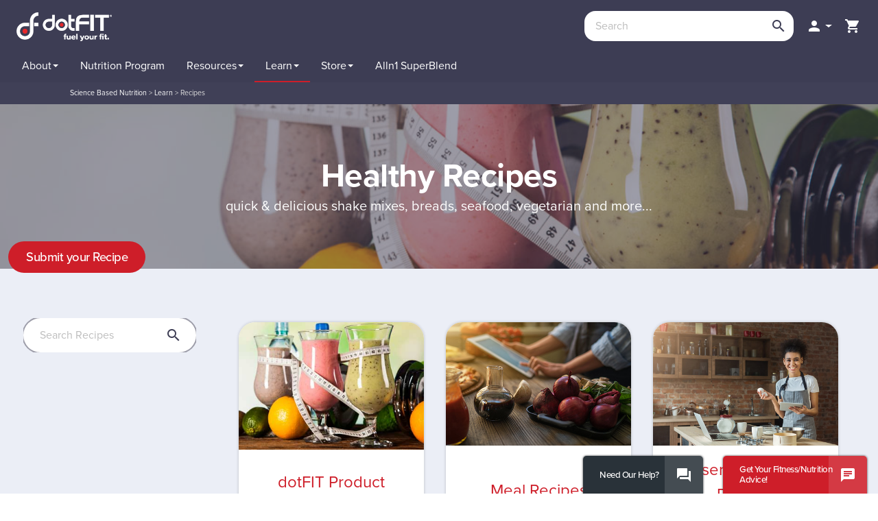

--- FILE ---
content_type: text/html; charset=utf-8
request_url: https://fitbymorales.dotfit.com/content-42164.html
body_size: 87481
content:


<!DOCTYPE html>
<html>
<head><meta http-equiv="Content-Type" content="text/html; charset=utf-8" /><meta charset="UTF-8" />
    <link type="text/css" href="/sites/print.css" rel="stylesheet" media="print" /><meta name="description" content="" /><meta name="keywords" content="" /><meta property="og:title" content="Healthy Recipes" /><meta property="og:image" content="https://fitbymorales.dotfit.com/sites/63/images/content/42164.png" /><link rel="canonical" href="https://www.dotfit.com/content-42164.html" /><link rel="shortcut icon" href="/sites/63/ui/favicon.ico" type="image/x-icon" /><meta http-equiv="X-UA-Compatible" content="IE=edge">
<meta name="viewport" content="width=device-width, initial-scale=1.0, minimum-scale=1.0, maximum-scale=1.0, user-scalable=no, target-densitydpi=device-dpi">

<link rel="manifest" href="/sites/63/manifest.json">
<meta name="mobile-web-app-capable" content="yes">

<link rel="stylesheet" href="//use.typekit.net/jya6ttw.css">
<link rel="stylesheet" href="//fonts.googleapis.com/icon?family=Material+Icons">
<link rel="stylesheet" href="//maxcdn.bootstrapcdn.com/font-awesome/4.4.0/css/font-awesome.min.css">

<link href="/sites/masterResponsive.css" rel="stylesheet" type="text/css">

<link rel="stylesheet" href="//ajax.googleapis.com/ajax/libs/jqueryui/1.11.4/themes/smoothness/jquery-ui.css">
<!--link rel="stylesheet" href="https://maxcdn.bootstrapcdn.com/bootstrap/3.3.7/css/bootstrap.min.css" integrity="sha384-BVYiiSIFeK1dGmJRAkycuHAHRg32OmUcww7on3RYdg4Va+PmSTsz/K68vbdEjh4u" crossorigin="anonymous"-->
<link href="//cdn.jsdelivr.net/npm/bootstrap@5.0.2/dist/css/bootstrap.min.css" rel="stylesheet" integrity="sha384-EVSTQN3/azprG1Anm3QDgpJLIm9Nao0Yz1ztcQTwFspd3yD65VohhpuuCOmLASjC" crossorigin="anonymous">
<link href="/sites/63/css/bootstrap-material-design.css" rel="stylesheet" media="all">
<link href="/sites/63/css/ripples.css" rel="stylesheet" media="all">

<!--link href="/sites/63/css/responsive.css" rel="stylesheet" type="text/css">
<link href="/sites/63/css/tablet.css" rel="stylesheet" type="text/css">
<link href="/sites/63/css/mobile.css" rel="stylesheet" type="text/css">
<link href="/sites/63/css/devices.css" rel="stylesheet" type="text/css"-->
<!-- New Design Incliding New SCSS -->
<link href="/sites/63/css/scss.css" rel="stylesheet" type="text/css">

<!-- Start cookieyes banner -->
<script id="cookieyes" type="text/javascript" src="https://cdn-cookieyes.com/client_data/875e3aae4ea43f2563be8869/script.js"></script>
<!-- End cookieyes banner -->

<!--script src="//ajax.googleapis.com/ajax/libs/jquery/3.1.0/jquery.min.js"></script-->
<script src="//cdnjs.cloudflare.com/ajax/libs/jquery/3.5.1/jquery.min.js"></script>
<script src="//ajax.googleapis.com/ajax/libs/jqueryui/1.11.4/jquery-ui.min.js"></script>
<script src="//cdnjs.cloudflare.com/ajax/libs/jquery-migrate/1.4.1/jquery-migrate.js"></script>
<!--script src="//maxcdn.bootstrapcdn.com/bootstrap/3.3.7/js/bootstrap.min.js" type="text/javascript"></script-->
<script src="https://cdn.jsdelivr.net/npm/bootstrap@5.0.2/dist/js/bootstrap.bundle.min.js" integrity="sha384-MrcW6ZMFYlzcLA8Nl+NtUVF0sA7MsXsP1UyJoMp4YLEuNSfAP+JcXn/tWtIaxVXM" crossorigin="anonymous"></script>

<script src="/sites/63/js/jquery.easing.min.js" type="text/javascript"></script>
<script src="/sites/63/js/webthink.js" type="text/javascript"></script>

<script src="/sites/63/js/material.min.js" type="text/javascript"></script>
<script src="/sites/63/js/ripples.min.js" type="text/javascript"></script>

<script src="/js/master.js" type="text/javascript"></script>

<link rel="icon" sizes="192x192" href="/sites/63/css/icons/ic_launcher_192.png">

<link rel="apple-touch-icon" sizes="57x57" href="/sites/63/images/apple-icon-dF-57.png" />
<link rel="apple-touch-icon" sizes="72x72" href="/sites/63/images/apple-icon-dF-72.png" />
<link rel="apple-touch-icon" sizes="114x114" href="/sites/63/images/apple-icon-dF-114.png" />
<link rel="apple-touch-icon" sizes="144x144" href="/sites/63/images/apple-icon-dF-144.png" />


<meta name="facebook-domain-verification" content="ec4prc14gxm6d58vk41q5cftlb20gx" />
 
<!-- Global site tag (gtag.js) - Google Analytics -->
<script async src='https://www.googletagmanager.com/gtag/js?id=GTM-WRM964R'></script>
<script>
    window.dataLayer = window.dataLayer || [];
    function gtag() { window.dataLayer.push(arguments); }
    gtag('js', new Date());

    gtag('set', { 
        'organization': "FitByMorales", 
        'club': "FitByMorales"
    });
    gtag('config', 'GTM-WRM964R', { 'transport_type': 'beacon',
        'organization': "FitByMorales", 
        'club': "FitByMorales"
    });
    gtag('config', 'G-G9CS8D8TX9', { 'transport_type': 'beacon',
        'organization': "FitByMorales", 
        'club': "FitByMorales"
    });


</script>
<script type='text/javascript'>
    var wpl_is_logged_in = false;
    var wpl_user_id = -2147483648;
</script>
<!-- Start Meta Pixel Code -->
<script>
!function(f,b,e,v,n,t,s)
{if(f.fbq)return;n=f.fbq=function(){n.callMethod?
n.callMethod.apply(n,arguments):n.queue.push(arguments)};
if(!f._fbq)f._fbq=n;n.push=n;n.loaded=!0;n.version='2.0';
n.queue=[];t=b.createElement(e);t.async=!0;
t.src=v;s=b.getElementsByTagName(e)[0];
s.parentNode.insertBefore(t,s)}(window, document,'script',
'https://connect.facebook.net/en_US/fbevents.js');
    fbq('init', '1483011028537774');
    fbq('trackSingle', '1483011028537774', 'PageView');

</script>
<!-- End Meta Pixel Code -->
<link rel="Stylesheet" href="/sites/63/ui/custom.less" /><base href='https://fitbymorales.dotfit.com/content.aspx?id=42164' /><title>
	Healthy Recipes
</title></head>
<body id='body_42164'
    class='langid_-2147483648 typeArticle anon fitbymoralesdotfitcom body_42164'>

    <form name="aspnetForm" method="post" action="content.aspx?id=42164" onsubmit="javascript:return WebForm_OnSubmit();" id="aspnetForm">
<div>
<input type="hidden" name="__EVENTTARGET" id="__EVENTTARGET" value="" />
<input type="hidden" name="__EVENTARGUMENT" id="__EVENTARGUMENT" value="" />
<input type="hidden" name="__LASTFOCUS" id="__LASTFOCUS" value="" />
<input type="hidden" name="__VIEWSTATE" id="__VIEWSTATE" value="/[base64]/dG89ZGFzaGJvYXJkHx4CAmQWAmYPFCsCAwURTnV0cml0aW9uIFByb2dyYW1kZWQCAw8WAh4HVmlzaWJsZWgWAmYPFgIfGwL/////[base64]/[base64]////[base64]" />
</div>

<script type="text/javascript">
//<![CDATA[
var theForm = document.forms['aspnetForm'];
if (!theForm) {
    theForm = document.aspnetForm;
}
function __doPostBack(eventTarget, eventArgument) {
    if (!theForm.onsubmit || (theForm.onsubmit() != false)) {
        theForm.__EVENTTARGET.value = eventTarget;
        theForm.__EVENTARGUMENT.value = eventArgument;
        theForm.submit();
    }
}
//]]>
</script>


<script src="/WebResource.axd?d=YiICWsOWGtkcK869VuWLDSTBYP-CF1CH13R02989V0pOFnc_CdXoAxSTd3NOLVMt2UOPJIj6elr00qTKiVKK_dZ6P7jexVaXSVzF03wPtv41&amp;t=638627955619783110" type="text/javascript"></script>


<script type="text/javascript">
//<![CDATA[
window.location.href='/learn/recipes';//]]>
</script>

<script src="/ScriptResource.axd?d=teBxBCcMgqA8xIGD4eL90d2Dhmc4aThg80jGclyOhQS0tgVwRtyvOwfgA--Jei9HaQHneLTd6zk80ERIp_dxC564_QTx7Fd229HnDBQGpdshhjhc0hXNZa_OkiSXoRwo8UNBvHKa8to30568x7a_of86gNndw14d-FO3mWG7-3c1&amp;t=ffffffffc7a8e318" type="text/javascript"></script>
<script src="/ScriptResource.axd?d=ugMB-xE8Jo7gzeJexBNO4EqVE-404OGpvUCZUR46vNzt_IdmXsgOfg50Obwk6XCgndpeBsjclGE6l1GGH0A5OfIe28GmfRexRcZK8iGQNp-4ZUdZ-WsBounJ7inpOFl9T8sG4BOtAlX0k-YraP0UkbRYo7LAKpVZqLkGoRzykoH_AKGxKtO-c--QkrKqZewd0&amp;t=2a9d95e3" type="text/javascript"></script>
<script type="text/javascript">
//<![CDATA[
if (typeof(Sys) === 'undefined') throw new Error('ASP.NET Ajax client-side framework failed to load.');
//]]>
</script>

<script src="/ScriptResource.axd?d=4bk3FiUlTGuSdaf5gFx1BmVUvWJQHhhfEpgfxZDyMoAAI1RUtexgXTORXAokCPk5mIc38aQEQIkOiD4hr_CVkX8qflBkTpQ5et54mSkhpKFSVpUVhSZAJxJUFbqE2WlFbBPB_8i52yzqik4skDOB6ARxW68tLSHMu0dMt0ZzOUV8hDsiORHiJ_oDOAKBJxAF0&amp;t=2a9d95e3" type="text/javascript"></script>
<script type="text/javascript">
//<![CDATA[
function WebForm_OnSubmit() {
if (typeof(ValidatorOnSubmit) == "function" && ValidatorOnSubmit() == false) return false;
return true;
}
//]]>
</script>

<div>

	<input type="hidden" name="__VIEWSTATEGENERATOR" id="__VIEWSTATEGENERATOR" value="65E7F3AF" />
</div>
    <script type="text/javascript">
//<![CDATA[
Sys.WebForms.PageRequestManager._initialize('ctl00$sm', 'aspnetForm', [], [], [], 90, 'ctl00');
//]]>
</script>

        

<script> 
    var dotfitdiscopercent = '15%';
    var ovrogid = 1483;
    var ovrcid = -2147483648;
    var member1729 = false;
    var showDotfitTools = 'False';
    var isAdmin = 'False';

</script>
<!-- showDotfitTools is for supplement-education page for tools button -->

<!-- Custom Tracking Pixel for UA -->



<script>
    less = {
        env: "development",
        async: false,
        poll: 2000
        //,
        //sourceMap: true
    };
</script>
<script>
    $(function () {
        $.material.init();
    });
</script>

<script type="text/javascript">

    var AlreadyShownAPopupThisRequest = false;

    function showPrivacyDialog() {
        AlreadyShownAPopupThisRequest = true;
        ShowPopUp($("#dialog"), null, null, 600, 600, null, "Terms & Policy");
    }
    function showITNTaxIDDialog() {
        AlreadyShownAPopupThisRequest = true;
        ShowPopup('#ITNDialog');
    }


    function ValidateTandCs(source, args) {
        args.IsValid = document.getElementById('ctl00_ctl04_cbPrivacy').checked;
    }
    function OpenITNDialogLogged(path) {
        AlreadyShownAPopupThisRequest = true;
        setTimeout(function () {
            var popupname = 'ITN Professional Network';
            PromptForEmail(path, false, popupname);
        }, 500);
    }

    function CloseDialog(reload) {
        $.colorbox.close();

        if (reload)
            location.reload();
    }

    function PromptForEmail(url, max, popupname) {
        AlreadyShownAPopupThisRequest = true;
        var redirectto = "";
        if (window.location.href.indexOf("redirectafterlogin") > -1) {
            redirectto = "/account";
        }

        $.colorbox({
            'padding': 0,
            'href': url,
            'overlayShow': true,
            'overlayOpacity': .5,
            'title': popupname,
            onComplete: function (a, b, c) {
                $('#cboxLoadedContent iframe').load(function () {
                    var ifr = $('#cboxLoadedContent iframe')[0];
                    ifr = ifr.contentWindow.document.body.getElementsByTagName('form')[0];
                    if (!max)
                        $.colorbox.resize({ innerWidth: ifr.scrollWidth + 25, innerHeight: ifr.scrollHeight + 30 });
                });
            },
            'onClosed': function () {
                if (redirectto != "") {
                    window.location.href = redirectto;
                }

            },
            'iframe': true,
            'overlayClose': false,
            'width': max ? '90%' : '50%',
            'height': max ? '90%' : '50%'
        });
    }

    function PromptForEmployeeID() {
        AlreadyShownAPopupThisRequest = true;
        let max = false;

        $.colorbox({
            'padding': 0,
            'href': '/shop/ModalPage.aspx?ControlToLoad=EnterEmployeeID',
            'overlayShow': true,
            'overlayOpacity': .5,
            'close': false,
            'title': 'Enter Your Employee ID',
            onComplete: function (a, b, c) {
                $('#cboxLoadedContent iframe').load(function () {
                    var ifr = $('#cboxLoadedContent iframe')[0];
                    ifr = ifr.contentWindow.document.body.getElementsByTagName('form')[0];
                    $.colorbox.resize({ innerWidth: ifr.scrollWidth + 25, innerHeight: ifr.scrollHeight + 30 });
                });
            },
            'onClosed': function () {
                // do nothing
            },
            'iframe': true,
            'overlayClose': false,
            'width': '50%',
            'height': '50%'
        });
    }

    $(function () {
        var valOption;
        $('.taxidheader').keyup(function (e) {
            valOption = $('#ctl00_ctl04_rblidentification input[type=radio]:checked').val();
            var valSSN = document.getElementById('ctl00_ctl04_rfvSSN');
            var valFEIN = document.getElementById('ctl00_ctl04_rfvFEIN');

            var max = 11;
            var val = this.value.replace(/\D/g, '');
            var newVal = '';
            var sizes = [3, 2, 4];
            if (valOption == "FEIN") {
                sizes = [2, 7];
                max = 10;
                ValidatorEnable(valFEIN, true);
                valFEIN.style.visibility = 'visible';
                ValidatorEnable(valSSN, false);
                valSSN.style.visibility = 'hidden';
            }
            else {
                ValidatorEnable(valFEIN, false);
                valFEIN.style.visibility = 'hidden';
                ValidatorEnable(valSSN, true);
                valSSN.style.visibility = 'visible';
            }

            for (var i in sizes) {
                if (val.length > sizes[i]) {
                    newVal += val.substr(0, sizes[i]) + '-';
                    val = val.substr(sizes[i]);
                }
                else
                    break;
            }

            newVal += val;
            if (newVal.length > max) {
                this.value = newVal.substr(0, max);
                valFEIN.style.visibility = 'hidden';
                valSSN.style.visibility = 'hidden';
            }
            else {
                this.value = newVal;
            }
        });

        $('#ctl00_ctl04_rblidentification').click(function () {
            valOption = $('#ctl00_ctl04_rblidentification input[type=radio]:checked').val();
            $('.taxid').val("");

        });
    });
</script>
<script>
    /*$( document ).ready(function() {
        $('section#learn').css("min-height", $(window).height());
        $('section#store').css("min-height", $(window).height());
        $('section#contact').css("min-height", $(window).height());
        $('section#member').css("min-height", $(window).height());
    });
    */
    $(document).ready(function () {
        var productsticky = $('.product-sticky');
        if (productsticky.get(0)) {
            var div_top = productsticky.offset().top;

            $(window).scroll(function () {
                var window_top = $(window).scrollTop() - 500;
                if (window_top > div_top) {
                    if (!$('.product-sticky').is('.sticky')) {
                        $('.product-sticky').addClass('sticky');
                    }
                } else {
                    $('.product-sticky').removeClass('sticky');
                }
            });
        }
    });
</script>
<header>
    <div class="container-fluid header-main">
        
        <div class="branding">
            <div id="logo">
                
                <figure class="d-none d-lg-block desktop-logo logo-org 1">
                    <a href='/'><img src='/sites/63/ui/logo.png' alt='Home Page' name='Home Page' id='home' /></a>
                </figure>
                <figure class="d-block d-lg-none mobile-logo logo-org 11">
                    <a href='/'><img src='/sites/63/ui/mobilelogo.png' alt='Home Page' name='Home Page' id='home' /></a>
                </figure>
                

<!--
     
-->
            </div>

            
            <nav id="topnav" class="navbar user">

                
                <ul class="nav navbar-nav interactive" id="searchwrap">
                    <li class="search">
                        

<script type="text/javascript">



    $(function () {

        $('#searchInput').keyup(function (e) {
            if (e.keyCode == 13) {
                window.location = '/search.aspx?q=' + this.value;
            }
        });

        
        return; // dotfit don't want a search suggestions dropdown any more
        

        $('#searchInput').autocomplete({
            source: function (request, response) {
                $.ajax({
                    url: '/dbresultsjson.aspx',
                    dataType: "json",
                    //type: "POST",
                    data: {
                        term: request.term,
                        type: $('ul.dropdown-menu').data('objType')
                    },
                    contentType: "application/json; charset=utf-8",
                    success: function (data) {
                        response($.map(data.results, function (item) {
                            return {
                                id: item.oid,
                                coid: item.id,
                                value: decodeHtml(item.t),
                                desc: decodeHtml(item.p),
                                info: decodeHtml(item.i),
                                url: item.u
                            }
                        }));
                    },
                    error: function (XMLHttpRequest, textStatus, errorThrown) {

                        $('#searchInput').removeClass('ui-autocomplete-loading');
                        return {
                            label: 'No Results',
                            value: '',
                            desc: ''
                        }

                    }
                });
            },
            minLength: 2,
            select: function (event, ui) {
        //alert(ui.item.url);
        window.location = ui.item.url;
    },
            open: function (event, ui) {
        debugger;
                $(this).autocomplete("widget").addClass("contentSearchDiv");
    }
    //,
    //create: function (event, ui) {
    //	if (!$(this).data('autocomplete'))
    //		return;
    //    $(this).data('autocomplete')._renderItem = function (ul, item) {
    //        var subtitle = "";
    //        var image = "";
    //        var idInfo = "";
    //        if (item.desc != "")
    //            subtitle = " (#" + item.desc + ")";
    //        if (item.id != "")
    //            idInfo = " (id-" + item.id + ")";

    //        return $("<li></li>")
    //        .data("item.autocomplete", item)
    //        .append("<a><div class='title'>" + decodeHtml(item.value + subtitle) + "</div>" + decodeHtml(item.info + idInfo) + "</a>")
    //        .appendTo(ul);
    //    }
    //}

    }).autocomplete("instance")._renderItem = function (ul, item) {
        var subtitle = "";
        var image = "";
        var idInfo = "";
        if (item.desc != "")
            subtitle = " <span>(#" + item.desc + ")</span>";
        if (item.id != "")
            idInfo = " <span>(id-" + item.id + ")</span>";
        ul.addClass('contentSearch');
        return $("<li></li>")
            .data("item.autocomplete", item)
            .append("<a>")
            
                    .append("<div class='title'>" + decodeHtml(item.value) + "</div>")
                    .append("</a>")
                    .appendTo(ul);
            };

    });

    function decodeHtml(s) {
        return $('<div/>').html(s).text();
    }

</script>





<div id="search" class="form-group">
    <input id="searchInput" class="txtinput form-control" type="search" placeholder="Search"
        onfocus="$('#searchClearBtn').show();" onblur="$('#searchClearBtn').show(100).delay(800).hide(600);"
        onkeydown="if (event.keyCode==13) {if (!this.value.trim()) return false; window.location='/search.aspx?q='+this.value; return false;} else if ($('#searchInput').val() == '') { $('#searchClearBtn').hide(); }  else if ($('#searchInput').val() != '') { $('#searchClearBtn').show(); }"
        value='' />

    <a id="searchClearBtn" style="display: none;" href="#" onclick="$('#searchInput').val(''); $('#searchInput').focus(); return false;"><span class="material-icons">close</span></a>
    <div id="ctl00_ctl04_ContentSearch1_btnSearch" class="btn button-grey-light buttonSearch" onclick="window.location=&#39;/search.aspx?q=&#39;+document.getElementById(&#39;searchInput&#39;).value;"><span class="material-icons">search</span></div>
</div>


                    </li>
                </ul>
                <!-- END OF NEW SEARCH -->
                

                <ul class='nav navbar-nav account-menu'>

                    
                    <li class="login dropdown">
                        <a class="dropdown-toggle" data-toggle1="dropdown" role="button" aria-expanded1="false" data-target1="#userdropdown1x" onclick="$(this).next().toggle();"><i class="material-icons">&#xE7FD;</i></a>

                        <ul class="dropdown-menu user-nav-dropdown loginnav" aria-labelledby1="userdropdown1x1" id="userdropdown1x1">
                            <li>
                                <div id="ctl00_ctl04_pnlLogin" class="headerloginpanel" onkeypress="javascript:return WebForm_FireDefaultButton(event, &#39;ctl00_ctl04_btnLogin&#39;)">
	
                                    <div class="form-group mb-3 mt-0">
                                        <div class="form-floating">
                                            <input name="ctl00$ctl04$tbUsername" type="text" id="ctl00_ctl04_tbUsername" class="form-control headerloginusername" />
                                            <label for="tbUsername" class="form-label">Username:</label>
                                            <span id="ctl00_ctl04_RequiredFieldValidator5" class="required" style="color:Red;display:none;">* required</span>
                                        </div>
                                    </div>

                                    <div class="form-group mb-3 mt-0">
                                        <div class="form-floating">
                                            <input name="ctl00$ctl04$tbPassword" type="password" id="ctl00_ctl04_tbPassword" class="form-control headerloginpassword" />
                                            <label for="tbPassword">Password:</label>
                                            <span id="ctl00_ctl04_RequiredFieldValidator6" class="required" style="color:Red;display:none;">* required</span>
                                        </div>
                                    </div>
                                    <div class="checkbox">
                                        <label for="ctl00_ctl04_ckbRemember">
                                            <input id="ctl00_ctl04_ckbRemember" type="checkbox" name="ctl00$ctl04$ckbRemember" />
                                            Remember me</label>
                                    </div>
                                    <div class="button-group">
                                        <a id="ctl00_ctl04_btnLogin" class="btn btn-primary btn-login headerloginbutton" href="javascript:WebForm_DoPostBackWithOptions(new WebForm_PostBackOptions(&quot;ctl00$ctl04$btnLogin&quot;, &quot;&quot;, true, &quot;loginbox&quot;, &quot;&quot;, false, true))"><span class="material-icons">person</span> <span class="button-name">Login</span></a>
                                        
                                    </div>
                                
</div>
                            </li>
                            <li class="divider"></li>
                            <li>
                                <div class="button-group">
                                    <a href="/login.aspx?forgot=pass" class="btn btn-small forgot-pass">Forgot Password</a>
                                </div>
                            </li>
                            <li class="divider"></li>
                            
                            <li>
                                <div class="button-group">
                                    <a href="/category-cid-559.html" class="btn btn-secondary sign-up"><span class="material-icons">person_add</span> <span class="button-name">Sign Up</span></a>
                                </div>
                            </li>
                            
                        </ul>

                    </li>

                    
                    <li class="cart"><a href="/shop/cart.aspx" class="viewCart">
                        <i class="material-icons">&#xE8CC;</i><span>View Cart</span></a></li>
                    
                </ul>

                
            </nav>
        </div>
        




<button type="button" class="js-menu-show header__menu-toggle sidebar-toggle material-icons">menu</button>
<div class="sidebar-overlay"></div>
<aside id="sidebar" class="sidebar sidebar-default sidebar-fixed-left" role="navigation">
    <button type="button" class="sidebar-toggle material-icons">close</button>
    <!-- Sidebar header -->
    <header class="sidebar-header header-cover" style="display: none;">
        <!-- Sidebar brand image -->
        
        <!-- Sidebar brand name -->
        
    </header>

    <!-- Sidebar navigation -->
   <div id="mainMenuDynamic">
        <ul class="nav sidebar-nav">
            
                    <li class="" id='tab_about'>
                        <a id="ctl00_ctl04_MainMenu_rptMainMenu_ctl00_hlMenuItem" data-type="dropdown" href="/about-dotFIT">
                            <span class="title">
                            About</span>
                            <span class="descr"> </span>
                            <b class="caret"></b></a>
                        
                            <ul class="dropdown-menu collapse frontendmenu ">
                                
                                        <li class='' id='tab_dotfitdifference'>
                                            <a id="ctl00_ctl04_MainMenu_rptMainMenu_ctl00_rptSubmenu_ctl00_hlMenuItem" href="/dotfit-difference">
                                            <span class="title">
                            dotFIT Difference</span>
                            <span class="descr"> </span>
                                            </a>
                                        </li>
                                    
                                        <li class='' id='tab_whatwedo'>
                                            <a id="ctl00_ctl04_MainMenu_rptMainMenu_ctl00_rptSubmenu_ctl01_hlMenuItem" href="/about-dotFIT">
                                            <span class="title">
                            What We Do</span>
                            <span class="descr"> </span>
                                            </a>
                                        </li>
                                    
                                        <li class='' id='tab_licensedresellers'>
                                            <a id="ctl00_ctl04_MainMenu_rptMainMenu_ctl00_rptSubmenu_ctl02_hlMenuItem" href="/become-a-licensed-partner">
                                            <span class="title">
                            Licensed Resellers</span>
                            <span class="descr"> </span>
                                            </a>
                                        </li>
                                    
                                        <li class='' id='tab_becomeasponsoredathlete'>
                                            <a id="ctl00_ctl04_MainMenu_rptMainMenu_ctl00_rptSubmenu_ctl03_hlMenuItem" href="/SponsorshipForm">
                                            <span class="title">
                            Become a Sponsored Athlete</span>
                            <span class="descr"> </span>
                                            </a>
                                        </li>
                                    
                                        <li class='' id='tab_earnwithfibrpro'>
                                            <a id="ctl00_ctl04_MainMenu_rptMainMenu_ctl00_rptSubmenu_ctl04_hlMenuItem" href="/elite">
                                            <span class="title">
                            Earn with fibrPRO</span>
                            <span class="descr"> </span>
                                            </a>
                                        </li>
                                    
                            </ul>
                        
                    </li>
                
                    <li class="" id='tab_nutritionprogram'>
                        <a id="ctl00_ctl04_MainMenu_rptMainMenu_ctl01_hlMenuItem" data-type="dropdown" href="/dotfitmego.aspx?to=dashboard">
                            <span class="title">
                            Nutrition Program</span>
                            <span class="descr"> </span>
                            </a>
                        
                    </li>
                
                    <li class="" id='tab_resources'>
                        <a id="ctl00_ctl04_MainMenu_rptMainMenu_ctl02_hlMenuItem" data-type="dropdown" href="/product-resource-library">
                            <span class="title">
                            Resources</span>
                            <span class="descr"> </span>
                            <b class="caret"></b></a>
                        
                            <ul class="dropdown-menu collapse frontendmenu ">
                                
                                        <li class='' id='tab_dotfitcertification'>
                                            <a id="ctl00_ctl04_MainMenu_rptMainMenu_ctl02_rptSubmenu_ctl00_hlMenuItem" href="/become-dotFIT-certified">
                                            <span class="title">
                            dotFIT Certification</span>
                            <span class="descr"> </span>
                                            </a>
                                        </li>
                                    
                                        <li class='' id='tab_asktheexperts'>
                                            <a id="ctl00_ctl04_MainMenu_rptMainMenu_ctl02_rptSubmenu_ctl01_hlMenuItem" href="/learn/AsktheExperts">
                                            <span class="title">
                            Ask the Experts</span>
                            <span class="descr"> </span>
                                            </a>
                                        </li>
                                    
                                        <li class='' id='tab_recipes'>
                                            <a id="ctl00_ctl04_MainMenu_rptMainMenu_ctl02_rptSubmenu_ctl02_hlMenuItem" href="/learn/recipes">
                                            <span class="title">
                            Recipes</span>
                            <span class="descr"> </span>
                                            </a>
                                        </li>
                                    
                                        <li class='' id='tab_healthymealplans'>
                                            <a id="ctl00_ctl04_MainMenu_rptMainMenu_ctl02_rptSubmenu_ctl03_hlMenuItem" href="/reference-menus?cals=1500">
                                            <span class="title">
                            Healthy Meal Plans</span>
                            <span class="descr"> </span>
                                            </a>
                                        </li>
                                    
                                        <li class='' id='tab_productresourceslibrary'>
                                            <a id="ctl00_ctl04_MainMenu_rptMainMenu_ctl02_rptSubmenu_ctl04_hlMenuItem" href="/supplement-education">
                                            <span class="title">
                            Product Resources Library</span>
                            <span class="descr"> </span>
                                            </a>
                                        </li>
                                    
                                        <li class='' id='tab_infographics'>
                                            <a id="ctl00_ctl04_MainMenu_rptMainMenu_ctl02_rptSubmenu_ctl05_hlMenuItem" href="/infographics">
                                            <span class="title">
                            Infographics</span>
                            <span class="descr"> </span>
                                            </a>
                                        </li>
                                    
                                        <li class='' id='tab_supplementsscreener'>
                                            <a id="ctl00_ctl04_MainMenu_rptMainMenu_ctl02_rptSubmenu_ctl06_hlMenuItem" href="/new-supplement-screener">
                                            <span class="title">
                            Supplements Screener</span>
                            <span class="descr"> </span>
                                            </a>
                                        </li>
                                    
                            </ul>
                        
                    </li>
                
                    <li class="" id='tab_learn'>
                        <a id="ctl00_ctl04_MainMenu_rptMainMenu_ctl03_hlMenuItem" data-type="dropdown" href="/learn">
                            <span class="title">
                            Learn</span>
                            <span class="descr"> </span>
                            <b class="caret"></b></a>
                        
                            <ul class="dropdown-menu collapse frontendmenu ">
                                
                                        <li class='' id='tab_weightloss'>
                                            <a id="ctl00_ctl04_MainMenu_rptMainMenu_ctl03_rptSubmenu_ctl00_hlMenuItem" href="/learn/weight-loss">
                                            <span class="title">
                            Weight Loss</span>
                            <span class="descr"> </span>
                                            </a>
                                        </li>
                                    
                                        <li class='' id='tab_musclegain'>
                                            <a id="ctl00_ctl04_MainMenu_rptMainMenu_ctl03_rptSubmenu_ctl01_hlMenuItem" href="/learn/muscle-gain">
                                            <span class="title">
                            Muscle Gain</span>
                            <span class="descr"> </span>
                                            </a>
                                        </li>
                                    
                                        <li class='' id='tab_sportsperformance'>
                                            <a id="ctl00_ctl04_MainMenu_rptMainMenu_ctl03_rptSubmenu_ctl02_hlMenuItem" href="/learn/performance">
                                            <span class="title">
                            Sports Performance</span>
                            <span class="descr"> </span>
                                            </a>
                                        </li>
                                    
                                        <li class='' id='tab_healthandwellness'>
                                            <a id="ctl00_ctl04_MainMenu_rptMainMenu_ctl03_rptSubmenu_ctl03_hlMenuItem" href="/learn/general-health-fitness">
                                            <span class="title">
                            Health and Wellness</span>
                            <span class="descr"> </span>
                                            </a>
                                        </li>
                                    
                                        <li class='' id='tab_supplementation'>
                                            <a id="ctl00_ctl04_MainMenu_rptMainMenu_ctl03_rptSubmenu_ctl04_hlMenuItem" href="/learn/supplements">
                                            <span class="title">
                            Supplementation</span>
                            <span class="descr"> </span>
                                            </a>
                                        </li>
                                    
                                        <li class='' id='tab_masterclasses&webinars'>
                                            <a id="ctl00_ctl04_MainMenu_rptMainMenu_ctl03_rptSubmenu_ctl05_hlMenuItem" href="/dotfittools/masterclass">
                                            <span class="title">
                            Masterclasses & Webinars</span>
                            <span class="descr"> </span>
                                            </a>
                                        </li>
                                    
                            </ul>
                        
                    </li>
                
                    <li class="" id='tab_1303'>
                        <a id="ctl00_ctl04_MainMenu_rptMainMenu_ctl04_hlMenuItem" data-type="dropdown" href="/Store">
                            <span class="title">
                            Store</span>
                            <span class="descr"> </span>
                            <b class="caret"></b></a>
                        
                            <ul class="dropdown-menu collapse frontendmenu ">
                                
                                        <li class='' id='tab_alln1superblend'>
                                            <a id="ctl00_ctl04_MainMenu_rptMainMenu_ctl04_rptSubmenu_ctl00_hlMenuItem" href="/superblend">
                                            <span class="title">
                            Alln1 SuperBlend</span>
                            <span class="descr"> </span>
                                            </a>
                                        </li>
                                    
                                        <li class='' id='tab_522'>
                                            <a id="ctl00_ctl04_MainMenu_rptMainMenu_ctl04_rptSubmenu_ctl01_hlMenuItem" href="/Store/weightloss">
                                            <span class="title">
                            Weight Loss</span>
                            <span class="descr"> </span>
                                            </a>
                                        </li>
                                    
                                        <li class='' id='tab_521'>
                                            <a id="ctl00_ctl04_MainMenu_rptMainMenu_ctl04_rptSubmenu_ctl02_hlMenuItem" href="/Store/health">
                                            <span class="title">
                            Health</span>
                            <span class="descr"> </span>
                                            </a>
                                        </li>
                                    
                                        <li class='' id='tab_523'>
                                            <a id="ctl00_ctl04_MainMenu_rptMainMenu_ctl04_rptSubmenu_ctl03_hlMenuItem" href="/Store/performance">
                                            <span class="title">
                            Muscle Gain & Performance</span>
                            <span class="descr"> </span>
                                            </a>
                                        </li>
                                    
                                        <li class='' id='tab_541'>
                                            <a id="ctl00_ctl04_MainMenu_rptMainMenu_ctl04_rptSubmenu_ctl04_hlMenuItem" href="/Store/nutrition">
                                            <span class="title">
                            Nutrition</span>
                            <span class="descr"> </span>
                                            </a>
                                        </li>
                                    
                                        <li class='' id='tab_33056'>
                                            <a id="ctl00_ctl04_MainMenu_rptMainMenu_ctl04_rptSubmenu_ctl05_hlMenuItem" href="/NSF_Certified_for_Sport">
                                            <span class="title">
                            NSF Certified for Sport</span>
                            <span class="descr"> </span>
                                            </a>
                                        </li>
                                    
                                        <li class='' id='tab_keto'>
                                            <a id="ctl00_ctl04_MainMenu_rptMainMenu_ctl04_rptSubmenu_ctl06_hlMenuItem" href="/keto">
                                            <span class="title">
                            Keto</span>
                            <span class="descr"> </span>
                                            </a>
                                        </li>
                                    
                                        <li class='' id='tab_33163'>
                                            <a id="ctl00_ctl04_MainMenu_rptMainMenu_ctl04_rptSubmenu_ctl07_hlMenuItem" href="/gluten-free-dotfit">
                                            <span class="title">
                            Gluten Free</span>
                            <span class="descr"> </span>
                                            </a>
                                        </li>
                                    
                                        <li class='' id='tab_1969'>
                                            <a id="ctl00_ctl04_MainMenu_rptMainMenu_ctl04_rptSubmenu_ctl08_hlMenuItem" href="/Store/Fitness-Accessories">
                                            <span class="title">
                            Fitness Accessories</span>
                            <span class="descr"> </span>
                                            </a>
                                        </li>
                                    
                                        <li class='' id='tab_33567'>
                                            <a id="ctl00_ctl04_MainMenu_rptMainMenu_ctl04_rptSubmenu_ctl09_hlMenuItem" href="/Store/Bundles">
                                            <span class="title">
                            Bundles</span>
                            <span class="descr"> </span>
                                            </a>
                                        </li>
                                    
                                        <li class='' id='tab_glp-1supportbundle'>
                                            <a id="ctl00_ctl04_MainMenu_rptMainMenu_ctl04_rptSubmenu_ctl10_hlMenuItem" href="/glp-1-Support-Bundle">
                                            <span class="title">
                            GLP-1 Support Bundle</span>
                            <span class="descr"> </span>
                                            </a>
                                        </li>
                                    
                                        <li class='' id='tab_viewallproducts'>
                                            <a id="ctl00_ctl04_MainMenu_rptMainMenu_ctl04_rptSubmenu_ctl11_hlMenuItem" href="/dotfit-all-products">
                                            <span class="title">
                            View All Products</span>
                            <span class="descr"> </span>
                                            </a>
                                        </li>
                                    
                                        <li class='selected' id='tab_apparel'>
                                            <a id="ctl00_ctl04_MainMenu_rptMainMenu_ctl04_rptSubmenu_ctl12_hlMenuItem" class="selected" href="https://apparel.dotfit.com">
                                            <span class="title">
                            Apparel</span>
                            <span class="descr"> </span>
                                            </a>
                                        </li>
                                    
                            </ul>
                        
                    </li>
                
                    <li class="" id='tab_alln1superblend'>
                        <a id="ctl00_ctl04_MainMenu_rptMainMenu_ctl05_hlMenuItem" data-type="dropdown" href="/superblend">
                            <span class="title">
                            Alln1 SuperBlend</span>
                            <span class="descr"> </span>
                            </a>
                        
                    </li>
                
        </ul>
    </div>
 

    
      <nav id="MainMenu" class="js-side-nav-container side-nav__container">
        
        <div class="list-group panel">
        </div>
    </nav>   
 
</aside>



<script type="text/javascript">
    $(document).ready(function () {
        var overlay = $('.sidebar-overlay');

        $(window).on('resize', function () { 
            if ($(this).width() > 1120) {
                $('#sidebar li.open a').next().hide().parent().removeClass('open');
                $('#mainMenuDynamic').insertBefore($('#topnav'));
            }
            else {
                $('#sidebar li.selected a').next().show().parent().addClass('open');
                $('#mainMenuDynamic').insertAfter($('#sidebar header'));
            }
        });


        $(window).resize();

        $('.sidebar-toggle').on('click', function () {
            var sidebar = $('#sidebar');
            sidebar.toggleClass('open');
            if ((sidebar.hasClass('sidebar-fixed-left') || sidebar.hasClass('sidebar-fixed-right')) && sidebar.hasClass('open')) {
                overlay.addClass('active');
            } else {
                overlay.removeClass('active');
            }
        });

        overlay.on('click', function () {
            $(this).removeClass('active');
            $('#sidebar').removeClass('open');
        });

        //$('.sidebar-toggle').first().click();

        $('header.header-cover').show();

            $(document).on('click', '#sidebar li a', function (e) {
                $this = $(this);//.find('a');
                if ($this.length){
                    
                    if ($this.next().length > 0) {
                        if ($('#sidebar li.open a')[0] != $this[0])
                            $('#sidebar li.open a').next().slideUp().parent().removeClass('open');

                        $this.next().slideToggle().parent().toggleClass('open');
                        return false;
                        //e.preventDefault();
                        //e.cancelBubble = true;

                    }
                    else {
                        //toggleLoading(true);
                        //location.href = $this.attr('href');
                        setTimeout(function(){
                            $('.sidebar-overlay').click();
                        },300);
                    }
                }
            });
            if ($('#sidebar #tab_ > a').next().length > 0 && $('#sidebar li.open').length==0) {
                $('#sidebar #tab_ > a').click();
            }

    });
    (function ($) {
        var dropdown = $('.dropdown');

        // Add slidedown animation to dropdown
        dropdown.on('show.bs.dropdown', function (e) {
            $(this).find('.dropdown-menu').first().stop(true, true).slideDown();
        });

        // Add slideup animation to dropdown
        dropdown.on('hide.bs.dropdown', function (e) {
            $(this).find('.dropdown-menu').first().stop(true, true).slideUp();
        });
    })(jQuery);


</script>


        

        <!-- Start Extended Header -->
        <!-- End of Extended Header -->
        


        <div style="display: none; min-height: 300px;" id="modalPopup" class="sharepage">
            <iframe id="popupIFrame" frameborder="0" width="430" scrolling="no" height="530"></iframe>
        </div>

        

        
        
        <!--
            showITNPopup=False
            closePrivacy=False
            showPersonalEmailPopupFalse
           
        -->

        <div style="display: none;">

            

            <div id="ITNDialog" class="ITNBox">
                <div class="form-group">
                    
                    <table id="ctl00_ctl04_rblidentification" border="0">
	<tr>
		<td><input id="ctl00_ctl04_rblidentification_0" type="radio" name="ctl00$ctl04$rblidentification" value="SSN" checked="checked" /><label for="ctl00_ctl04_rblidentification_0">SSN or Tax ID</label></td>
	</tr><tr>
		<td><input id="ctl00_ctl04_rblidentification_1" type="radio" name="ctl00$ctl04$rblidentification" value="FEIN" /><label for="ctl00_ctl04_rblidentification_1">Federal EIN (FEIN)</label></td>
	</tr>
</table>
                    <input name="ctl00$ctl04$tbtaxid" type="text" id="ctl00_ctl04_tbtaxid" class="form-control taxidheader" />
                    <span id="ctl00_ctl04_rfvSSN" style="color:Red;display:none;"><br /> Please make corrections to your Tax ID</span>
                    <span id="ctl00_ctl04_rfvFEIN" style="color:Red;display:none;"><br /> Please make corrections to your Tax ID</span>
                </div>
                <div class="buttonGroup">
                    <a id="ctl00_ctl04_lbSaveTaxID" class="btn btn-primary btn-raised fr" href="javascript:WebForm_DoPostBackWithOptions(new WebForm_PostBackOptions(&quot;ctl00$ctl04$lbSaveTaxID&quot;, &quot;&quot;, true, &quot;vgITNTaxID&quot;, &quot;&quot;, false, true))">
                                              Submit
                    </a>
                    <span id="ctl00_ctl04_RequiredFieldValidator7" style="color:Red;display:none;">* required</span>
                </div>
            </div>

        </div>
    </div>

    
</header>
<main>

    <div class="bc-wrapper">
        <div class="container">
            
<div class="breadCrumbs">
<a href="/">Science Based Nutrition</a> <span class='brcrmb_gt'>&gt;</span> <a href="/blog">Blog</a> <span class='brcrmb_gt'>&gt;</span> Healthy Recipes
</div>
<script type="application/ld+json">
{
 "@context": "http://schema.org",
 "@type": "BreadcrumbList",
 "itemListElement":
 [
{
   "@type": "ListItem",
   "position": 1,
   "item":
   {
    "@id": "https://fitbymorales.dotfit.com/",
    "name": "Science Based Nutrition"
    }
  },
{
   "@type": "ListItem",
   "position": 2,
   "item":
   {
    "@id": "https://fitbymorales.dotfit.com/blog",
    "name": "Blog"
    }
  },
{
   "@type": "ListItem",
   "position": 3,
   "item":
   {
    "@id": "https://fitbymorales.dotfit.com/content-42164.html",
    "name": "Healthy Recipes"
    }
  }
 ]
}
</script>
        </div>
    </div>

    

<!--
     
-->


    <!---->

        

    <script type="text/javascript">
        //Global list of all content module IDs, hasContent,...
        var lstContentModules=[{cmid:125862,hasContent:true},{cmid:125866,hasContent:true}];

            

        if (jQuery) {
            $().ready(function () {
                $(".module").each(function (index, e) {
                    var parent = $(e).parent();
                    if ($(e).html().trim() == "") {
                        $(e).remove();
                    }
                    if (parent.html().trim() == "") {
                        parent.remove();
                    }
                });

                $(".middle_table td").each(function (index, e) {
                    if ($(e).html().trim() == "") {
                        $(e).remove();
                    }
                });
            });
        }
        
    </script>
    <script>
        function copyClassesToChildren(el) {
            var cl = $(el).attr('class');
            $(el).children().each(function () {
                $(this).attr('class', $(this).attr('class') + ' ' + cl.replace(/\bcol-.*? \b/g, '').replace('row', '').replace('wrapper', ''));
            });
        }

        function makeTabs(id) {
            var $content = $('<div class="tab-content"></div>');
            var $nav = $('<ul class="nav nav-tabs" role="tablist"></div>');
            $(id).children('div[id]').each(function (i, e) {
                var $li = $('<li role="presentation"></li>');
                var $tab = $('<button class="nav-link" data-bs-toggle="tab" type="button" role="tab" aria-controls="' + $(e).attr('id') + '" aria-selected="false" data-bs-target="#' + $(e).attr('id') + '"></button>');
                $tab.text($(e).children('h2').text());
                $tab.attr('href', '#' + $(e).attr('id'));
                $(e).children('h2').remove();
                $(e).attr('role', 'tabpanel').addClass('tab-pane fade');
                if (i == 0) {
                    $(e).addClass('active');
                    $li.addClass('active');
                }
                $li.append($tab);
                $nav.append($li);
                $content.append($(e));
            });
            $(id).append($nav);
            $(id).append($content);
            copyClassesToChildren($(id));
        }

        function makeAccordion(id) {
            var $wrap = $('<div class="accordion" id="accordion-' + id.replace('#', '') + '"></div>');
            $(id).children('div[id]').each(function (i, e) {
                var $panel = $('<div class="accordion-item"></div>');
                var $head = $('<div class="accordion-header-wrapper"></div>');
                var $h4 = $('<h2 class="accordion-header"></h2>');
                var $tab = $('<button class="accordion-button" type="button" data-bs-toggle="collapse" aria-controls="#accordion-' + id.replace('#', '') + '" data-bs-parent="#accordion-' + id.replace('#', '') + '"></button>');
                $tab.text($(e).children('h2').text());
                $tab.attr('href', '#acc_' + $(e).attr('id'));
                $h4.append($tab);
                $head.append($h4);
                $(e).children('h2').remove();
                $(e).removeClass(function (index, css) {
                    return (css.match(/(^|\s)col-\S+/g) || []).join(' ');
                });

                $(e).addClass('accordion-body');
                var $content = $('<div id="acc_' + $(e).attr('id') + '" class="accordion-collapse collapse' + (i == 0 ? ' show' : '') + '" aria-labelledby="#accordion-' + id.replace('#', '') + '" data-bs-parent="accordion-' + id.replace('#', '') + '"></div>');
                if (i == 0) {
                    $tab.addClass('active');
                }
                $content.append($(e));
                $panel.append($head);
                $panel.append($content);
                $wrap.append($panel);
            });
            $(id).append($wrap);
            copyClassesToChildren($(id));
        }

        function makeSlider(id) {
            var $wrap = $('<div class="carousel slide" data-bs-ride="carousel" id="slider-' + id.replace('#', '') + '"></div>');
            var $content = $('<div class="carousel-inner"></div>');
            var $ol = $('<ol class="carousel-indicators"></ol>');
            $(id).children('div[id]').each(function (i, e) {
                var $li = '<li data-bs-target="#slider-' + id.replace('#', '') + '" data-bs-slide-to="' + i + '" class="' + (i == 0 ? 'active' : '') + '"></li>';
                $ol.append($li);
                $(e).removeClass(function (index, css) {
                    return (css.match(/(^|\s)col-\S+/g) || []).join(' ');
                });
                $(e).addClass('carousel-item');
                if (i == 0)
                    $(e).addClass('active');
                $content.append($(e));
            });
            var $controls = '  <button class="carousel-control-prev" type="button" data-bs-target="#slider-' + id.replace('#', '') + '" data-bs-slide="prev">\
                    <span class="material-icons" aria-hidden="true">arrow_back</span>\
                    <span class="sr-only">Previous</span>\
                  </button>\
                  <button class="carousel-control-next" type="button" data-bs-target="#slider-' + id.replace('#', '') + '" data-bs-slide="next">\
                    <span class="sr-only">Next</span>\
                    <span class="material-icons" aria-hidden="true">arrow_forward</span>\
                    </button>';
            $wrap.append($ol).append($content).append($controls);
            $(id).append($wrap);
            copyClassesToChildren($(id));
        }

    </script>

    <div id="article_36579" class="ctArticle content_42164 lbl_featured dynamic">
        <div class='row wrapper  ' id='clid-11340'  style="" ><div class=' col-md-12 col-sm-12 col-xs-12 ' id='clid-11341'  style="" ><div class='module module_20017' id='modassoc_125862'>
	

    <div class="share-social-media"> 
       <a href="https://twitter.com/intent/tweet?text=Blog&amp;url=fitbymorales.dotfit.com%2f%2fcontent-42164.html" title="Share on X" class="share x" target="_blank">
           <svg id="X" xmlns="http://www.w3.org/2000/svg" viewBox="0 0 24 24">
                <title>X</title>
                <path fill="#FFFFFF" d="M.08.44h7.65l5.43,7.72L19.75.44h2.41l-7.91,9.26,9.75,13.86h-7.64l-6.3-8.95-7.65,8.95H0l8.97-10.5L.08.44ZM3.77,2.37l13.59,19.27h2.95L6.72,2.37h-2.95Z"/>

            </svg>
            <span>X</span> 
        </a> 
        <a href="https://www.linkedin.com/sharing/share-offsite/?url=fitbymorales.dotfit.com%2f%2fcontent-42164.html" title="Share on LinkedIn" class="share linkedin" target="_blank">
          <svg id="linkedin" xmlns="http://www.w3.org/2000/svg" viewBox="0 0 24 24">
                <title>LlinkedIn</title>
            <g>
                <path class="line1" d="M24,24L24,24L24,24l0-8.8c0-4.3-0.9-7.6-6-7.6c-2.4,0-4,1.3-4.7,2.6h-0.1V8H8.5v16h5v-7.9c0-2.1,0.4-4.1,3-4.1
                c2.5,0,2.6,2.4,2.6,4.2V24L24,24z"/>
                <path class="line1" d="M0.4,8h5v16h-5L0.4,8z"/>
                <path class="line1" d="M2.9,0C1.3,0,0,1.3,0,2.9s1.3,2.9,2.9,2.9s2.9-1.3,2.9-2.9C5.8,1.3,4.5,0,2.9,0z"/>
            </g>
        </svg>
          <span>LinkedIn</span> 
        </a>
        <a href="https://www.facebook.com/sharer/sharer.php?u=fitbymorales.dotfit.com%2f%2fcontent-42164.html" title="Share on Facebook" class="share facebook" target="_blank">
         <svg id="facebook" xmlns="http://www.w3.org/2000/svg" x="0px" y="0px" viewBox="0 0 24 24">
            <title>Facebook</title>
            <g>
                <path class="st0" d="M18,8.2h-4.5v-3c0-0.8,0.7-1.5,1.5-1.5h1.5V0h-3l0,0C11,0,9,2,9,4.5v3.8H6V12h3v12h4.5V12h3L18,8.2z"/>
            </g>
        </svg>
          <span>Facebook</span> 
        </a> 
        <a onclick="window.print();return false;" title="Print Page" class="share print">
          <svg xmlns="http://www.w3.org/2000/svg" viewBox="0 0 24 24">
            <title>Print this Page</title>
            <g>
              <path d="M19 8H5c-1.66 0-3 1.34-3 3v6h4v4h12v-4h4v-6c0-1.66-1.34-3-3-3zm-3 11H8v-5h8v5zm3-7c-.55 0-1-.45-1-1s.45-1 1-1 1 .45 1 1-.45 1-1 1zm-1-9H6v4h12V3z"/>
              <path d="M0 0h24v24H0z" fill="none"/>
            </g>
          </svg>
          <span>Print Page</span>
        </a> 
        <a onclick="mailto:" title="Email Page" class="share email">
          <svg xmlns="http://www.w3.org/2000/svg" viewBox="0 0 24 24">
                <title>Email this page</title>
            <g>
              <path d="M20 4H4c-1.1 0-1.99.9-1.99 2L2 18c0 1.1.9 2 2 2h16c1.1 0 2-.9 2-2V6c0-1.1-.9-2-2-2zm0 4l-8 5-8-5V6l8 5 8-5v2z"/>
              <path d="M0 0h24v24H0z" fill="none"/>
            </g>
          </svg>
          <span>Email Page</span> 
        </a> 
    </div>
    
    <h1><span id="ctl00_mainContent_ctl02_lbTitle" class="cattitle">Healthy Recipes</span></h1>

	<div class="article_pub" style='display:none;'>

		On

		
			<span class="news_data" > Monday, December 30, 2024</span> 
			
       
	</div>
    
        <div class="article featured-image"> 
            <img src="/sites/63/images/content/42164.png?v=20260116" id="ctl00_mainContent_ctl02_imgArticle" alt="Healthy Recipes" vspace="0" border="0" /></div>
    

<!--CPage.CObjID: 42164 -->


</div><div class='module module_86' id='modassoc_125866'></div></div></div>
    </div>
    <!--
        Orgid: 1483  1483
        Cid: 3532  3532
        OrigCObjID: -2147483648
        CObjID: 42164
        -->
    

        
<!--script src="/sites/63/js/side-nav.js"></script-->


<style>
    /* ---------- LIVE-CHAT ---------- */
    #ifaskTheRDs, #ifcontactUs {
        height: 100vh!important;
        width: 100%!important;
        border: 0px;
        padding: 0px;
        }
    #questionare {
        bottom: -1px;
        right: 1rem;
        position: fixed;
        border-radius: 5px 5px 0 0;
        box-shadow: 0px 0px 3px #333;
        z-index: 1037;
        width: 210px;
        -webkit-transition: all .3s ease-in;
        -moz-transition: all .3s ease-in;
        transition: all .3s ease-in;
    }
        #questionare.open	{
            width: 325px!important;
            -webkit-transition: all .3s ease-in;
            -moz-transition: all .3s ease-in;
            transition: all .3s ease-in;
        }
    #questionare .qheader {
        background: #ce1e29;
        border-radius: 5px 5px 0 0;
        color: #fff;
        cursor: pointer;
        padding: .5rem;
        display: flex;
        align-items: center;
        justify-content: space-between;
    }
    #questionare h4 {
        color: #fff;
        font-size: 10pt;
        font-weight: 500;
        padding-left: 1rem;
        margin: 0;
    }
    #questionare input[type="text"] {
        padding: 8px;
        width: 100%;
    }
    .questionare {
        border-left: 2px solid #ce1e29;
        border-right: 2px solid #ce1e29;
        height: 80vh;
        padding: 0px;
        font-size: 12pt;
        background: #fff;
        overflow-x: hidden;
        overflow-y: scroll;
        width: 325px;
        padding: 1rem;
    }
    .questionare label {
        display: none;

    }
    .questionare-icon {
        background: rgba(255,255,255,0.125);
        margin: -.5rem;
        padding: 1rem;
        display: flex;
    }
        @media screen and (max-width: 813px) {
            #questionare {
                width: 56px;
                right: 1rem;
            }

            #questionare.open {
                right: 1rem;
            }
            #questionare h4 {
                display: none;
            }
            #questionare.open h4 {
                right: 1rem;
                display: block;
            }
            .questionare {
                height: 500px;
            }
        }

    #questionare-contact {
        bottom: -1px;
        right:  calc( 175px + 5rem );
        position: fixed;
        border-radius: 5px 5px 0 0;
        box-shadow: 0px 0px 3px #333;
        z-index: 1036;
        width: 175px;
        -webkit-transition: all .3s ease-in;
        -moz-transition: all .3s ease-in;
        transition: all .3s ease-in;
    }
    #questionare-contact.open {
        width: 325px!important;
        -webkit-transition: all .3s ease-in;
        -moz-transition: all .3s ease-in;
        transition: all .3s ease-in;
    }
    #questionare-contact .qheader {
        background: #293239;
        border-radius: 5px 5px 0 0;
        color: #fff;
        cursor: pointer;
        padding: .5rem;
        display: flex;
        align-items: center;
        justify-content: space-between;
    }
    #questionare-contact h4 {
        color: #fff;
        font-size: 10pt;
        font-weight: 500;
        padding-left: 1rem;
        margin: 0;
    }
    #questionare-contact input[type="text"] {
        padding: 8px;
        width: 100%;
    }
    .questionare-contact {
        padding: 1rem;
        border-left: 2px solid #293239;
        border-right: 2px solid #293239;
        height: 575px;
        overflow: hidden;
        font-size: 12pt;
        background: #fff;
        overflow-y: scroll;
        width: 325px;
    }
    .questionare-contact label {
        display: none;
    }
    .questionare-contact-icon {
        background: rgba(255,255,255,0.125);
        margin: -.5rem;
        padding: 1rem;
        display: flex;
    }
        @media screen and (max-width: 813px) {
            #questionare-contact {
                width: 56px;
                right: 5.5rem;
            }
            #questionare-contact.open {
                right: 1rem;
            }
            #questionare-contact h4 {
                display: none;
            }
            #questionare-contact.open h4 {
                right: 1rem;
                display: block;
            }
        }
</style>

    <!--div class="content-bottom"></div-->
    
    </main>
<!-- END OF MAIN -->
<!-- FOOTER -->
<footer>
    
    <section class="footer-wrapper footer-top">
        <article class="footer-content container">
            <div class="widget-wrapper row">
                <figure class="widget footer-logo col-lg-2">
                    <img src="/sites/63/images/dotFit-logo-inv.png" alt="dotFIT" />
                </figure>
                <nav class="widget footer-links col-lg-7">
                    <h4>Links</h4>
                    <ul>
                        
                                <li>
                                    <a href="/" >Home</a>
                                </li>
                                <li>
                                    <a href="/become-a-licensed-partner" >Become a dotFIT Licensed Partner</a>
                                </li>
                                <li>
                                    <a href="/Store" >Store</a>
                                </li>
                                <li>
                                    <a href="/become-dotFIT-certified" >Become dotFIT Certified</a>
                                </li>
                                <li>
                                    <a href="/learn" >Learn</a>
                                </li>
                                <li>
                                    <a href="/SponsorshipForm" >Become a dotFIT Sponsored Athlete</a>
                                </li>
                                <li><a href="/about" >About dotFIT</a></li> 
                                <li><a href="https://www.dotfit.com/purepromise" >dotFIT Products - find out the difference</a></li> 
                                <li>
                                    <a href="/contact" >Contact Us</a>
                                </li>
                                <li>
                                    <a href="/club_finder" >Club Finder</a>
                                </li>
                    </ul>
                </nav>
                <nav class="widget footer-connect col-lg-3">
                    <h4>Connect dotFIT</h4>
                    
                        <ul>
                            <li><a href="https://www.facebook.com/dotfitworldwide/" target="_blank"><i class="sm-facebook fa fa-facebook"></i><span class="socialName">LIKE US</span></a></li>
                            <li><a href="https://www.instagram.com/dotfit/?hl=en" target="_blank"><i class="sm-instagram fa fa-instagram"></i><span class="socialName">Instagram</span> </a></li>
                            <li><a href="https://www.pinterest.com/dotfitworldwide/" target="_blank"><i class="sm-pinterest fa fa-pinterest"></i><span class="socialName">Pinterest</span> </a></li>
                            <li><a href="https://www.youtube.com/channel/UC6fKm8udJvieqSRE8DLmTVg/featured" target="_blank"><i class="sm-youtube fa fa-youtube"></i><span class="socialName">YouTube</span></a></li>
                            <!--li><a href="http://blog.dotfit.com/" target="_blank"><i class="sm-blog"></i><span class="socialName">OUR BLOG</span></a></li>
                            <li><a href="http://www.googleplus.com" target="_blank"><i class="sm-google-plus fa fa-google-plus"></i><span class="socialName">JOIN US</span></a></li>
                            <li><a href="#"><i title="RSS" class="sm-rss-two fa fa-rss"></i><span class="socialName">RSS Feeds</span> </a></li-->
                        </ul>
                    
                </nav>
            </div>
        </article>
    </section>
    <section class="footer-wrapper footer-copy">
        <article class="footer-content container">
            <div class="widget-wrapper row">
                <nav class="widget footer-links-privacy col-12 col-md-9">
                    <ul>
                        <li>USA &copy; <script> document.write(new Date().getFullYear());</script> dotFIT. All Rights Reserved.</li>
                        <li><a href="/terms" title="Terms &amp; Conditions">Terms &amp; Conditions</a></li>
                        <li><a href="/privacy_policy" title="Privacy Policy">Privacy Policy</a></li>
                        <li><a href="/returnpolicy" title="Return Policy">Return Policy</a></li>
                        <li><a href="/help-FAQs" title="FAQs">FAQs</a></li>
                    </ul>
                </nav>    
                   
            </div>
        </article>
    </section>                
    <section class="footer-wrapper footer-bottom">
        <article class="footer-content container">
            <div class="widget-wrapper row">
                <div class="widget col-lg-9 read">
                    <p>Always consult your physician before beginning any supplement, nutrition or exercise program and/or if you are taking any over-the-counter or prescription medications. <br>This general information is not intended to diagnose any medical condition or to replace your healthcare professional. Consult with your healthcare professional to design an appropriate exercise prescription.</p>
                </div>
                <div class="widget footer-logos col-lg-3"> 
                    <nav class="logos">
                        <ul>
                            <li>
                                <figure class="footer-logo club hidden">
                                
                                    
                                </figure>
                                

                            </li>
                            <li>
                                <figure class="footer-logo"><img src="/sites/63/images/security-metrics.png" alt="Security Metrics" /></figure>
                            </li>
                            <li>
                                <figure class="footer-logo"><img src="/sites/63/images/IHRSA-logo.png" alt="IHRSA" /> </figure>
                            </li>
                        </ul>
                    </nav>
                </div>
            </div>
        </article>
    </section>
		
    
</footer>
<!-- END OF FOOTER -->
<a href="#topnav" class="back-top page-scroll"><i class="md md-3x md-arrow-back"></i></a>
<!-- END OF NEW CODE -->



<div id="questionare">
  <div class="qheader">
    <h4>Get Your Fitness/Nutrition Advice!</h4>
    <div class="questionare-icon"> <i class="material-icons">chat</i> </div>
  </div>
  <div class="questionare clearfix" style="display: none">
<iframe id="ifaskTheRDs" scrolling="no" frameborder="0" width="300"  onload='javascript:resizeIframe(this);' src="/shop/modalPage.aspx?controlToLoad=askTheRDs">
</iframe>
        </div>

</div>
<div id="questionare-contact">
  <div class="qheader">
    <h4>Need Our Help?</h4>
    <div class="questionare-contact-icon"> <i class="material-icons">question_answer</i> </div>
  </div>
 <div class="questionare-contact clearfix" style="display: none">
<iframe id="ifcontactUs" scrolling="no" frameborder="0" width="300"  onload='javascript:resizeIframe(this);' src="/shop/modalPage.aspx?controlToLoad=contactUsFW">
</iframe>
</div>
</div>




<script>
    function resizeIframe(obj) {
        obj.style.height = obj.contentWindow.document.body.scrollHeight + 'px';
    }

    $('#questionare .qheader').on('click', function () {
        $('.questionare').slideToggle(300, 'swing');
        $('#questionare').toggleClass('open');
    });

    $('#questionare-contact .qheader').on('click', function () {
        $('.questionare-contact').slideToggle(300, 'swing');
        $('#questionare-contact').toggleClass('open');

    });

    
    /*
    
	var isspecsacclosed = false;
	function checkOpenorClose() {
		if ($(".nf_expanded").length > 0) {
			openspecsaccordion();
			$(".specs_title").removeClass("nf_expanded");
		} else
            closespecsaccordion();
    }

	function closespecsaccordion() {
		
            $(".specs_table>tbody>tr:not(:first-child)").hide();
            $(".specs_title>:not(h2)").hide();
            $(".specs_table").addClass("accordclosed");
            $(".specs_table").removeClass("accordopen");
			isspecsacclosed = true;
		
	}
	function openspecsaccordion() {
	   $(".specs_table>tbody>tr:not(:first-child)").show();
		$(".specs_title>:not(h2)").show();
		$(".specs_table").addClass("accordopen");
        $(".specs_table").removeClass("accordclosed");
        isspecsacclosed = false;
	}
    checkOpenorClose();
	$(".specs_title>h2").on("click", function () {
		if (isspecsacclosed) openspecsaccordion();
		else closespecsaccordion();

		

    });
*/

</script>




<script> 
	(function (d) {
		var s = d.createElement("script");

		/* uncomment the following line to override default position*/
		/* s.setAttribute("data-position", 3);*/

		/* uncomment the following line to override default size (values: small, large)*/
		/* s.setAttribute("data-size", "small");*/

		/* uncomment the following line to override default language (e.g., fr, de, es, he, nl, etc.)*/
		/* s.setAttribute("data-language", "language");*/

		/* uncomment the following line to override color set via widget (e.g., #053f67)*/
		/* s.setAttribute("data-color", "#053e67");*/

		/* uncomment the following line to override type set via widget (1=person, 2=chair, 3=eye, 4=text)*/
		/* s.setAttribute("data-type", "1");*/ /* s.setAttribute("data-statement_text:", "Our Accessibility Statement");*/
		/* s.setAttribute("data-statement_url", "http://www.example.com/accessibility")";*/

		/* uncomment the following line to override support on mobile devices*/
		/* s.setAttribute("data-mobile", true);*/

		/* uncomment the following line to set custom trigger action for accessibility menu*/
		/* s.setAttribute("data-trigger", "triggerId")*/

		s.setAttribute("data-account", "F4AS0gUA5w");
		s.setAttribute("src", "https://cdn.userway.org/widget.js");
		(d.body || d.head).appendChild(s);
	})(document)
</script>
		

<script src="/js/jquery.colorbox.js"></script>
<link rel="stylesheet" type="text/css" href="/js/colorbox.css" />


    
<script type="text/javascript">
//<![CDATA[
var Page_Validators =  new Array(document.getElementById("ctl00_ctl04_RequiredFieldValidator5"), document.getElementById("ctl00_ctl04_RequiredFieldValidator6"), document.getElementById("ctl00_ctl04_rfvSSN"), document.getElementById("ctl00_ctl04_rfvFEIN"), document.getElementById("ctl00_ctl04_RequiredFieldValidator7"));
//]]>
</script>

<script type="text/javascript">
//<![CDATA[
var ctl00_ctl04_RequiredFieldValidator5 = document.all ? document.all["ctl00_ctl04_RequiredFieldValidator5"] : document.getElementById("ctl00_ctl04_RequiredFieldValidator5");
ctl00_ctl04_RequiredFieldValidator5.controltovalidate = "ctl00_ctl04_tbUsername";
ctl00_ctl04_RequiredFieldValidator5.errormessage = "* required";
ctl00_ctl04_RequiredFieldValidator5.display = "Dynamic";
ctl00_ctl04_RequiredFieldValidator5.validationGroup = "loginbox";
ctl00_ctl04_RequiredFieldValidator5.evaluationfunction = "RequiredFieldValidatorEvaluateIsValid";
ctl00_ctl04_RequiredFieldValidator5.initialvalue = "";
var ctl00_ctl04_RequiredFieldValidator6 = document.all ? document.all["ctl00_ctl04_RequiredFieldValidator6"] : document.getElementById("ctl00_ctl04_RequiredFieldValidator6");
ctl00_ctl04_RequiredFieldValidator6.controltovalidate = "ctl00_ctl04_tbPassword";
ctl00_ctl04_RequiredFieldValidator6.errormessage = "* required";
ctl00_ctl04_RequiredFieldValidator6.display = "Dynamic";
ctl00_ctl04_RequiredFieldValidator6.validationGroup = "loginbox";
ctl00_ctl04_RequiredFieldValidator6.evaluationfunction = "RequiredFieldValidatorEvaluateIsValid";
ctl00_ctl04_RequiredFieldValidator6.initialvalue = "";
var ctl00_ctl04_rfvSSN = document.all ? document.all["ctl00_ctl04_rfvSSN"] : document.getElementById("ctl00_ctl04_rfvSSN");
ctl00_ctl04_rfvSSN.controltovalidate = "ctl00_ctl04_tbtaxid";
ctl00_ctl04_rfvSSN.errormessage = "<br /> Please make corrections to your Tax ID";
ctl00_ctl04_rfvSSN.display = "Dynamic";
ctl00_ctl04_rfvSSN.validationGroup = "vgITNTaxID";
ctl00_ctl04_rfvSSN.evaluationfunction = "RegularExpressionValidatorEvaluateIsValid";
ctl00_ctl04_rfvSSN.validationexpression = "[0-9]{3}-[0-9]{2}-[0-9]{4}";
var ctl00_ctl04_rfvFEIN = document.all ? document.all["ctl00_ctl04_rfvFEIN"] : document.getElementById("ctl00_ctl04_rfvFEIN");
ctl00_ctl04_rfvFEIN.controltovalidate = "ctl00_ctl04_tbtaxid";
ctl00_ctl04_rfvFEIN.errormessage = "<br /> Please make corrections to your Tax ID";
ctl00_ctl04_rfvFEIN.display = "Dynamic";
ctl00_ctl04_rfvFEIN.enabled = "False";
ctl00_ctl04_rfvFEIN.validationGroup = "vgITNTaxID";
ctl00_ctl04_rfvFEIN.evaluationfunction = "RegularExpressionValidatorEvaluateIsValid";
ctl00_ctl04_rfvFEIN.validationexpression = "[0-9]{2}-[0-9]{7}";
var ctl00_ctl04_RequiredFieldValidator7 = document.all ? document.all["ctl00_ctl04_RequiredFieldValidator7"] : document.getElementById("ctl00_ctl04_RequiredFieldValidator7");
ctl00_ctl04_RequiredFieldValidator7.controltovalidate = "ctl00_ctl04_tbtaxid";
ctl00_ctl04_RequiredFieldValidator7.errormessage = "* required";
ctl00_ctl04_RequiredFieldValidator7.display = "Dynamic";
ctl00_ctl04_RequiredFieldValidator7.validationGroup = "vgITNTaxID";
ctl00_ctl04_RequiredFieldValidator7.evaluationfunction = "RequiredFieldValidatorEvaluateIsValid";
ctl00_ctl04_RequiredFieldValidator7.initialvalue = "";
//]]>
</script>


<script type="text/javascript">
//<![CDATA[

var Page_ValidationActive = false;
if (typeof(ValidatorOnLoad) == "function") {
    ValidatorOnLoad();
}

function ValidatorOnSubmit() {
    if (Page_ValidationActive) {
        return ValidatorCommonOnSubmit();
    }
    else {
        return true;
    }
}
        
document.getElementById('ctl00_ctl04_RequiredFieldValidator5').dispose = function() {
    Array.remove(Page_Validators, document.getElementById('ctl00_ctl04_RequiredFieldValidator5'));
}

document.getElementById('ctl00_ctl04_RequiredFieldValidator6').dispose = function() {
    Array.remove(Page_Validators, document.getElementById('ctl00_ctl04_RequiredFieldValidator6'));
}

document.getElementById('ctl00_ctl04_rfvSSN').dispose = function() {
    Array.remove(Page_Validators, document.getElementById('ctl00_ctl04_rfvSSN'));
}

document.getElementById('ctl00_ctl04_rfvFEIN').dispose = function() {
    Array.remove(Page_Validators, document.getElementById('ctl00_ctl04_rfvFEIN'));
}

document.getElementById('ctl00_ctl04_RequiredFieldValidator7').dispose = function() {
    Array.remove(Page_Validators, document.getElementById('ctl00_ctl04_RequiredFieldValidator7'));
}
//]]>
</script>
</form>
</body>
</html>


--- FILE ---
content_type: text/html; charset=utf-8
request_url: https://fitbymorales.dotfit.com/learn/recipes
body_size: 95688
content:


<!DOCTYPE html>
<html>
<head><meta http-equiv="Content-Type" content="text/html; charset=utf-8" /><meta charset="UTF-8" />
    <link type="text/css" href="/sites/print.css" rel="stylesheet" media="print" /><meta name="description" content="Quick &amp; healthy recipes, including shake mixes, breads, seafood, vegetarian and more. Great for healthy meal prep to get fit and stay fit." /><meta name="keywords" content="" /><meta property="og:title" content="Healthy and delicious recipes to get fit and stay fit" /><meta property="og:description" content="Quick &amp; healthy recipes, including shake mixes, breads, seafood, vegetarian and more. Great for healthy meal prep to get fit and stay fit." /><meta property="og:image" content="https://fitbymorales.dotfit.com/sites/63/images/content/4458.png" /><link rel="canonical" href="https://www.dotfit.com/learn/recipes" /><link rel="shortcut icon" href="/sites/63/ui/favicon.ico" type="image/x-icon" /><meta http-equiv="X-UA-Compatible" content="IE=edge">
<meta name="viewport" content="width=device-width, initial-scale=1.0, minimum-scale=1.0, maximum-scale=1.0, user-scalable=no, target-densitydpi=device-dpi">

<link rel="manifest" href="/sites/63/manifest.json">
<meta name="mobile-web-app-capable" content="yes">

<link rel="stylesheet" href="//use.typekit.net/jya6ttw.css">
<link rel="stylesheet" href="//fonts.googleapis.com/icon?family=Material+Icons">
<link rel="stylesheet" href="//maxcdn.bootstrapcdn.com/font-awesome/4.4.0/css/font-awesome.min.css">

<link href="/sites/masterResponsive.css" rel="stylesheet" type="text/css">

<link rel="stylesheet" href="//ajax.googleapis.com/ajax/libs/jqueryui/1.11.4/themes/smoothness/jquery-ui.css">
<!--link rel="stylesheet" href="https://maxcdn.bootstrapcdn.com/bootstrap/3.3.7/css/bootstrap.min.css" integrity="sha384-BVYiiSIFeK1dGmJRAkycuHAHRg32OmUcww7on3RYdg4Va+PmSTsz/K68vbdEjh4u" crossorigin="anonymous"-->
<link href="//cdn.jsdelivr.net/npm/bootstrap@5.0.2/dist/css/bootstrap.min.css" rel="stylesheet" integrity="sha384-EVSTQN3/azprG1Anm3QDgpJLIm9Nao0Yz1ztcQTwFspd3yD65VohhpuuCOmLASjC" crossorigin="anonymous">
<link href="/sites/63/css/bootstrap-material-design.css" rel="stylesheet" media="all">
<link href="/sites/63/css/ripples.css" rel="stylesheet" media="all">

<!--link href="/sites/63/css/responsive.css" rel="stylesheet" type="text/css">
<link href="/sites/63/css/tablet.css" rel="stylesheet" type="text/css">
<link href="/sites/63/css/mobile.css" rel="stylesheet" type="text/css">
<link href="/sites/63/css/devices.css" rel="stylesheet" type="text/css"-->
<!-- New Design Incliding New SCSS -->
<link href="/sites/63/css/scss.css" rel="stylesheet" type="text/css">

<!-- Start cookieyes banner -->
<script id="cookieyes" type="text/javascript" src="https://cdn-cookieyes.com/client_data/875e3aae4ea43f2563be8869/script.js"></script>
<!-- End cookieyes banner -->

<!--script src="//ajax.googleapis.com/ajax/libs/jquery/3.1.0/jquery.min.js"></script-->
<script src="//cdnjs.cloudflare.com/ajax/libs/jquery/3.5.1/jquery.min.js"></script>
<script src="//ajax.googleapis.com/ajax/libs/jqueryui/1.11.4/jquery-ui.min.js"></script>
<script src="//cdnjs.cloudflare.com/ajax/libs/jquery-migrate/1.4.1/jquery-migrate.js"></script>
<!--script src="//maxcdn.bootstrapcdn.com/bootstrap/3.3.7/js/bootstrap.min.js" type="text/javascript"></script-->
<script src="https://cdn.jsdelivr.net/npm/bootstrap@5.0.2/dist/js/bootstrap.bundle.min.js" integrity="sha384-MrcW6ZMFYlzcLA8Nl+NtUVF0sA7MsXsP1UyJoMp4YLEuNSfAP+JcXn/tWtIaxVXM" crossorigin="anonymous"></script>

<script src="/sites/63/js/jquery.easing.min.js" type="text/javascript"></script>
<script src="/sites/63/js/webthink.js" type="text/javascript"></script>

<script src="/sites/63/js/material.min.js" type="text/javascript"></script>
<script src="/sites/63/js/ripples.min.js" type="text/javascript"></script>

<script src="/js/master.js" type="text/javascript"></script>

<link rel="icon" sizes="192x192" href="/sites/63/css/icons/ic_launcher_192.png">

<link rel="apple-touch-icon" sizes="57x57" href="/sites/63/images/apple-icon-dF-57.png" />
<link rel="apple-touch-icon" sizes="72x72" href="/sites/63/images/apple-icon-dF-72.png" />
<link rel="apple-touch-icon" sizes="114x114" href="/sites/63/images/apple-icon-dF-114.png" />
<link rel="apple-touch-icon" sizes="144x144" href="/sites/63/images/apple-icon-dF-144.png" />


<meta name="facebook-domain-verification" content="ec4prc14gxm6d58vk41q5cftlb20gx" />
 
<!-- Global site tag (gtag.js) - Google Analytics -->
<script async src='https://www.googletagmanager.com/gtag/js?id=GTM-WRM964R'></script>
<script>
    window.dataLayer = window.dataLayer || [];
    function gtag() { window.dataLayer.push(arguments); }
    gtag('js', new Date());

    gtag('set', { 
        'organization': "FitByMorales", 
        'club': "FitByMorales"
    });
    gtag('config', 'GTM-WRM964R', { 'transport_type': 'beacon',
        'organization': "FitByMorales", 
        'club': "FitByMorales"
    });
    gtag('config', 'G-G9CS8D8TX9', { 'transport_type': 'beacon',
        'organization': "FitByMorales", 
        'club': "FitByMorales"
    });


</script>
<script type='text/javascript'>
    var wpl_is_logged_in = false;
    var wpl_user_id = -2147483648;
</script>
<!-- Start Meta Pixel Code -->
<script>
!function(f,b,e,v,n,t,s)
{if(f.fbq)return;n=f.fbq=function(){n.callMethod?
n.callMethod.apply(n,arguments):n.queue.push(arguments)};
if(!f._fbq)f._fbq=n;n.push=n;n.loaded=!0;n.version='2.0';
n.queue=[];t=b.createElement(e);t.async=!0;
t.src=v;s=b.getElementsByTagName(e)[0];
s.parentNode.insertBefore(t,s)}(window, document,'script',
'https://connect.facebook.net/en_US/fbevents.js');
    fbq('init', '1483011028537774');
    fbq('trackSingle', '1483011028537774', 'PageView');

</script>
<!-- End Meta Pixel Code -->
<link rel="Stylesheet" href="/sites/63/ui/custom.less" /><base href='https://fitbymorales.dotfit.com/content.aspx?id=4458' /><title>
	Healthy and delicious recipes to get fit and stay fit
</title></head>
<body id='body_4458'
    class='langid_-2147483648 background-primary-light typeWebPage anon fitbymoralesdotfitcom body_4458'>

    <form name="aspnetForm" method="post" action="../content.aspx?id=4458" onsubmit="javascript:return WebForm_OnSubmit();" id="aspnetForm">
<div>
<input type="hidden" name="__EVENTTARGET" id="__EVENTTARGET" value="" />
<input type="hidden" name="__EVENTARGUMENT" id="__EVENTARGUMENT" value="" />
<input type="hidden" name="__LASTFOCUS" id="__LASTFOCUS" value="" />
<input type="hidden" name="__VIEWSTATE" id="__VIEWSTATE" value="/[base64]////[base64]////[base64]/FpdexEvl+qSD/NBii2kbWI6YtNPHcdD9035SU=" />
</div>

<script type="text/javascript">
//<![CDATA[
var theForm = document.forms['aspnetForm'];
if (!theForm) {
    theForm = document.aspnetForm;
}
function __doPostBack(eventTarget, eventArgument) {
    if (!theForm.onsubmit || (theForm.onsubmit() != false)) {
        theForm.__EVENTTARGET.value = eventTarget;
        theForm.__EVENTARGUMENT.value = eventArgument;
        theForm.submit();
    }
}
//]]>
</script>


<script src="/WebResource.axd?d=YiICWsOWGtkcK869VuWLDSTBYP-CF1CH13R02989V0pOFnc_CdXoAxSTd3NOLVMt2UOPJIj6elr00qTKiVKK_dZ6P7jexVaXSVzF03wPtv41&amp;t=638627955619783110" type="text/javascript"></script>


<script src="/ScriptResource.axd?d=teBxBCcMgqA8xIGD4eL90d2Dhmc4aThg80jGclyOhQS0tgVwRtyvOwfgA--Jei9HaQHneLTd6zk80ERIp_dxC564_QTx7Fd229HnDBQGpdshhjhc0hXNZa_OkiSXoRwo8UNBvHKa8to30568x7a_of86gNndw14d-FO3mWG7-3c1&amp;t=ffffffffc7a8e318" type="text/javascript"></script>
<script src="/ScriptResource.axd?d=ugMB-xE8Jo7gzeJexBNO4EqVE-404OGpvUCZUR46vNzt_IdmXsgOfg50Obwk6XCgndpeBsjclGE6l1GGH0A5OfIe28GmfRexRcZK8iGQNp-4ZUdZ-WsBounJ7inpOFl9T8sG4BOtAlX0k-YraP0UkbRYo7LAKpVZqLkGoRzykoH_AKGxKtO-c--QkrKqZewd0&amp;t=2a9d95e3" type="text/javascript"></script>
<script type="text/javascript">
//<![CDATA[
if (typeof(Sys) === 'undefined') throw new Error('ASP.NET Ajax client-side framework failed to load.');
//]]>
</script>

<script src="/ScriptResource.axd?d=4bk3FiUlTGuSdaf5gFx1BmVUvWJQHhhfEpgfxZDyMoAAI1RUtexgXTORXAokCPk5mIc38aQEQIkOiD4hr_CVkX8qflBkTpQ5et54mSkhpKFSVpUVhSZAJxJUFbqE2WlFbBPB_8i52yzqik4skDOB6ARxW68tLSHMu0dMt0ZzOUV8hDsiORHiJ_oDOAKBJxAF0&amp;t=2a9d95e3" type="text/javascript"></script>
<script type="text/javascript">
//<![CDATA[
function WebForm_OnSubmit() {
if (typeof(ValidatorOnSubmit) == "function" && ValidatorOnSubmit() == false) return false;
return true;
}
//]]>
</script>

<div>

	<input type="hidden" name="__VIEWSTATEGENERATOR" id="__VIEWSTATEGENERATOR" value="65E7F3AF" />
</div>
    <script type="text/javascript">
//<![CDATA[
Sys.WebForms.PageRequestManager._initialize('ctl00$sm', 'aspnetForm', [], [], [], 90, 'ctl00');
//]]>
</script>

        

<script> 
    var dotfitdiscopercent = '15%';
    var ovrogid = 1483;
    var ovrcid = -2147483648;
    var member1729 = false;
    var showDotfitTools = 'False';
    var isAdmin = 'False';

</script>
<!-- showDotfitTools is for supplement-education page for tools button -->

<!-- Custom Tracking Pixel for UA -->



<script>
    less = {
        env: "development",
        async: false,
        poll: 2000
        //,
        //sourceMap: true
    };
</script>
<script>
    $(function () {
        $.material.init();
    });
</script>

<script type="text/javascript">

    var AlreadyShownAPopupThisRequest = false;

    function showPrivacyDialog() {
        AlreadyShownAPopupThisRequest = true;
        ShowPopUp($("#dialog"), null, null, 600, 600, null, "Terms & Policy");
    }
    function showITNTaxIDDialog() {
        AlreadyShownAPopupThisRequest = true;
        ShowPopup('#ITNDialog');
    }


    function ValidateTandCs(source, args) {
        args.IsValid = document.getElementById('ctl00_ctl04_cbPrivacy').checked;
    }
    function OpenITNDialogLogged(path) {
        AlreadyShownAPopupThisRequest = true;
        setTimeout(function () {
            var popupname = 'ITN Professional Network';
            PromptForEmail(path, false, popupname);
        }, 500);
    }

    function CloseDialog(reload) {
        $.colorbox.close();

        if (reload)
            location.reload();
    }

    function PromptForEmail(url, max, popupname) {
        AlreadyShownAPopupThisRequest = true;
        var redirectto = "";
        if (window.location.href.indexOf("redirectafterlogin") > -1) {
            redirectto = "/account";
        }

        $.colorbox({
            'padding': 0,
            'href': url,
            'overlayShow': true,
            'overlayOpacity': .5,
            'title': popupname,
            onComplete: function (a, b, c) {
                $('#cboxLoadedContent iframe').load(function () {
                    var ifr = $('#cboxLoadedContent iframe')[0];
                    ifr = ifr.contentWindow.document.body.getElementsByTagName('form')[0];
                    if (!max)
                        $.colorbox.resize({ innerWidth: ifr.scrollWidth + 25, innerHeight: ifr.scrollHeight + 30 });
                });
            },
            'onClosed': function () {
                if (redirectto != "") {
                    window.location.href = redirectto;
                }

            },
            'iframe': true,
            'overlayClose': false,
            'width': max ? '90%' : '50%',
            'height': max ? '90%' : '50%'
        });
    }

    function PromptForEmployeeID() {
        AlreadyShownAPopupThisRequest = true;
        let max = false;

        $.colorbox({
            'padding': 0,
            'href': '/shop/ModalPage.aspx?ControlToLoad=EnterEmployeeID',
            'overlayShow': true,
            'overlayOpacity': .5,
            'close': false,
            'title': 'Enter Your Employee ID',
            onComplete: function (a, b, c) {
                $('#cboxLoadedContent iframe').load(function () {
                    var ifr = $('#cboxLoadedContent iframe')[0];
                    ifr = ifr.contentWindow.document.body.getElementsByTagName('form')[0];
                    $.colorbox.resize({ innerWidth: ifr.scrollWidth + 25, innerHeight: ifr.scrollHeight + 30 });
                });
            },
            'onClosed': function () {
                // do nothing
            },
            'iframe': true,
            'overlayClose': false,
            'width': '50%',
            'height': '50%'
        });
    }

    $(function () {
        var valOption;
        $('.taxidheader').keyup(function (e) {
            valOption = $('#ctl00_ctl04_rblidentification input[type=radio]:checked').val();
            var valSSN = document.getElementById('ctl00_ctl04_rfvSSN');
            var valFEIN = document.getElementById('ctl00_ctl04_rfvFEIN');

            var max = 11;
            var val = this.value.replace(/\D/g, '');
            var newVal = '';
            var sizes = [3, 2, 4];
            if (valOption == "FEIN") {
                sizes = [2, 7];
                max = 10;
                ValidatorEnable(valFEIN, true);
                valFEIN.style.visibility = 'visible';
                ValidatorEnable(valSSN, false);
                valSSN.style.visibility = 'hidden';
            }
            else {
                ValidatorEnable(valFEIN, false);
                valFEIN.style.visibility = 'hidden';
                ValidatorEnable(valSSN, true);
                valSSN.style.visibility = 'visible';
            }

            for (var i in sizes) {
                if (val.length > sizes[i]) {
                    newVal += val.substr(0, sizes[i]) + '-';
                    val = val.substr(sizes[i]);
                }
                else
                    break;
            }

            newVal += val;
            if (newVal.length > max) {
                this.value = newVal.substr(0, max);
                valFEIN.style.visibility = 'hidden';
                valSSN.style.visibility = 'hidden';
            }
            else {
                this.value = newVal;
            }
        });

        $('#ctl00_ctl04_rblidentification').click(function () {
            valOption = $('#ctl00_ctl04_rblidentification input[type=radio]:checked').val();
            $('.taxid').val("");

        });
    });
</script>
<script>
    /*$( document ).ready(function() {
        $('section#learn').css("min-height", $(window).height());
        $('section#store').css("min-height", $(window).height());
        $('section#contact').css("min-height", $(window).height());
        $('section#member').css("min-height", $(window).height());
    });
    */
    $(document).ready(function () {
        var productsticky = $('.product-sticky');
        if (productsticky.get(0)) {
            var div_top = productsticky.offset().top;

            $(window).scroll(function () {
                var window_top = $(window).scrollTop() - 500;
                if (window_top > div_top) {
                    if (!$('.product-sticky').is('.sticky')) {
                        $('.product-sticky').addClass('sticky');
                    }
                } else {
                    $('.product-sticky').removeClass('sticky');
                }
            });
        }
    });
</script>
<header>
    <div class="container-fluid header-main">
        
        <div class="branding">
            <div id="logo">
                
                <figure class="d-none d-lg-block desktop-logo logo-org 1">
                    <a href='/'><img src='/sites/63/ui/logo.png' alt='Home Page' name='Home Page' id='home' /></a>
                </figure>
                <figure class="d-block d-lg-none mobile-logo logo-org 11">
                    <a href='/'><img src='/sites/63/ui/mobilelogo.png' alt='Home Page' name='Home Page' id='home' /></a>
                </figure>
                

<!--
     
-->
            </div>

            
            <nav id="topnav" class="navbar user">

                
                <ul class="nav navbar-nav interactive" id="searchwrap">
                    <li class="search">
                        

<script type="text/javascript">



    $(function () {

        $('#searchInput').keyup(function (e) {
            if (e.keyCode == 13) {
                window.location = '/search.aspx?q=' + this.value;
            }
        });

        
        return; // dotfit don't want a search suggestions dropdown any more
        

        $('#searchInput').autocomplete({
            source: function (request, response) {
                $.ajax({
                    url: '/dbresultsjson.aspx',
                    dataType: "json",
                    //type: "POST",
                    data: {
                        term: request.term,
                        type: $('ul.dropdown-menu').data('objType')
                    },
                    contentType: "application/json; charset=utf-8",
                    success: function (data) {
                        response($.map(data.results, function (item) {
                            return {
                                id: item.oid,
                                coid: item.id,
                                value: decodeHtml(item.t),
                                desc: decodeHtml(item.p),
                                info: decodeHtml(item.i),
                                url: item.u
                            }
                        }));
                    },
                    error: function (XMLHttpRequest, textStatus, errorThrown) {

                        $('#searchInput').removeClass('ui-autocomplete-loading');
                        return {
                            label: 'No Results',
                            value: '',
                            desc: ''
                        }

                    }
                });
            },
            minLength: 2,
            select: function (event, ui) {
        //alert(ui.item.url);
        window.location = ui.item.url;
    },
            open: function (event, ui) {
        debugger;
                $(this).autocomplete("widget").addClass("contentSearchDiv");
    }
    //,
    //create: function (event, ui) {
    //	if (!$(this).data('autocomplete'))
    //		return;
    //    $(this).data('autocomplete')._renderItem = function (ul, item) {
    //        var subtitle = "";
    //        var image = "";
    //        var idInfo = "";
    //        if (item.desc != "")
    //            subtitle = " (#" + item.desc + ")";
    //        if (item.id != "")
    //            idInfo = " (id-" + item.id + ")";

    //        return $("<li></li>")
    //        .data("item.autocomplete", item)
    //        .append("<a><div class='title'>" + decodeHtml(item.value + subtitle) + "</div>" + decodeHtml(item.info + idInfo) + "</a>")
    //        .appendTo(ul);
    //    }
    //}

    }).autocomplete("instance")._renderItem = function (ul, item) {
        var subtitle = "";
        var image = "";
        var idInfo = "";
        if (item.desc != "")
            subtitle = " <span>(#" + item.desc + ")</span>";
        if (item.id != "")
            idInfo = " <span>(id-" + item.id + ")</span>";
        ul.addClass('contentSearch');
        return $("<li></li>")
            .data("item.autocomplete", item)
            .append("<a>")
            
                    .append("<div class='title'>" + decodeHtml(item.value) + "</div>")
                    .append("</a>")
                    .appendTo(ul);
            };

    });

    function decodeHtml(s) {
        return $('<div/>').html(s).text();
    }

</script>





<div id="search" class="form-group">
    <input id="searchInput" class="txtinput form-control" type="search" placeholder="Search"
        onfocus="$('#searchClearBtn').show();" onblur="$('#searchClearBtn').show(100).delay(800).hide(600);"
        onkeydown="if (event.keyCode==13) {if (!this.value.trim()) return false; window.location='/search.aspx?q='+this.value; return false;} else if ($('#searchInput').val() == '') { $('#searchClearBtn').hide(); }  else if ($('#searchInput').val() != '') { $('#searchClearBtn').show(); }"
        value='' />

    <a id="searchClearBtn" style="display: none;" href="#" onclick="$('#searchInput').val(''); $('#searchInput').focus(); return false;"><span class="material-icons">close</span></a>
    <div id="ctl00_ctl04_ContentSearch1_btnSearch" class="btn button-grey-light buttonSearch" onclick="window.location=&#39;/search.aspx?q=&#39;+document.getElementById(&#39;searchInput&#39;).value;"><span class="material-icons">search</span></div>
</div>


                    </li>
                </ul>
                <!-- END OF NEW SEARCH -->
                

                <ul class='nav navbar-nav account-menu'>

                    
                    <li class="login dropdown">
                        <a class="dropdown-toggle" data-toggle1="dropdown" role="button" aria-expanded1="false" data-target1="#userdropdown1x" onclick="$(this).next().toggle();"><i class="material-icons">&#xE7FD;</i></a>

                        <ul class="dropdown-menu user-nav-dropdown loginnav" aria-labelledby1="userdropdown1x1" id="userdropdown1x1">
                            <li>
                                <div id="ctl00_ctl04_pnlLogin" class="headerloginpanel" onkeypress="javascript:return WebForm_FireDefaultButton(event, &#39;ctl00_ctl04_btnLogin&#39;)">
	
                                    <div class="form-group mb-3 mt-0">
                                        <div class="form-floating">
                                            <input name="ctl00$ctl04$tbUsername" type="text" id="ctl00_ctl04_tbUsername" class="form-control headerloginusername" />
                                            <label for="tbUsername" class="form-label">Username:</label>
                                            <span id="ctl00_ctl04_RequiredFieldValidator5" class="required" style="color:Red;display:none;">* required</span>
                                        </div>
                                    </div>

                                    <div class="form-group mb-3 mt-0">
                                        <div class="form-floating">
                                            <input name="ctl00$ctl04$tbPassword" type="password" id="ctl00_ctl04_tbPassword" class="form-control headerloginpassword" />
                                            <label for="tbPassword">Password:</label>
                                            <span id="ctl00_ctl04_RequiredFieldValidator6" class="required" style="color:Red;display:none;">* required</span>
                                        </div>
                                    </div>
                                    <div class="checkbox">
                                        <label for="ctl00_ctl04_ckbRemember">
                                            <input id="ctl00_ctl04_ckbRemember" type="checkbox" name="ctl00$ctl04$ckbRemember" />
                                            Remember me</label>
                                    </div>
                                    <div class="button-group">
                                        <a id="ctl00_ctl04_btnLogin" class="btn btn-primary btn-login headerloginbutton" href="javascript:WebForm_DoPostBackWithOptions(new WebForm_PostBackOptions(&quot;ctl00$ctl04$btnLogin&quot;, &quot;&quot;, true, &quot;loginbox&quot;, &quot;&quot;, false, true))"><span class="material-icons">person</span> <span class="button-name">Login</span></a>
                                        
                                    </div>
                                
</div>
                            </li>
                            <li class="divider"></li>
                            <li>
                                <div class="button-group">
                                    <a href="/login.aspx?forgot=pass" class="btn btn-small forgot-pass">Forgot Password</a>
                                </div>
                            </li>
                            <li class="divider"></li>
                            
                            <li>
                                <div class="button-group">
                                    <a href="/category-cid-559.html" class="btn btn-secondary sign-up"><span class="material-icons">person_add</span> <span class="button-name">Sign Up</span></a>
                                </div>
                            </li>
                            
                        </ul>

                    </li>

                    
                    <li class="cart"><a href="/shop/cart.aspx" class="viewCart">
                        <i class="material-icons">&#xE8CC;</i><span>View Cart</span></a></li>
                    
                </ul>

                
            </nav>
        </div>
        




<button type="button" class="js-menu-show header__menu-toggle sidebar-toggle material-icons">menu</button>
<div class="sidebar-overlay"></div>
<aside id="sidebar" class="sidebar sidebar-default sidebar-fixed-left" role="navigation">
    <button type="button" class="sidebar-toggle material-icons">close</button>
    <!-- Sidebar header -->
    <header class="sidebar-header header-cover" style="display: none;">
        <!-- Sidebar brand image -->
        
        <!-- Sidebar brand name -->
        
    </header>

    <!-- Sidebar navigation -->
   <div id="mainMenuDynamic">
        <ul class="nav sidebar-nav">
            
                    <li class="" id='tab_about'>
                        <a id="ctl00_ctl04_MainMenu_rptMainMenu_ctl00_hlMenuItem" data-type="dropdown" href="/about-dotFIT">
                            <span class="title">
                            About</span>
                            <span class="descr"> </span>
                            <b class="caret"></b></a>
                        
                            <ul class="dropdown-menu collapse frontendmenu ">
                                
                                        <li class='' id='tab_dotfitdifference'>
                                            <a id="ctl00_ctl04_MainMenu_rptMainMenu_ctl00_rptSubmenu_ctl00_hlMenuItem" href="/dotfit-difference">
                                            <span class="title">
                            dotFIT Difference</span>
                            <span class="descr"> </span>
                                            </a>
                                        </li>
                                    
                                        <li class='' id='tab_whatwedo'>
                                            <a id="ctl00_ctl04_MainMenu_rptMainMenu_ctl00_rptSubmenu_ctl01_hlMenuItem" href="/about-dotFIT">
                                            <span class="title">
                            What We Do</span>
                            <span class="descr"> </span>
                                            </a>
                                        </li>
                                    
                                        <li class='' id='tab_licensedresellers'>
                                            <a id="ctl00_ctl04_MainMenu_rptMainMenu_ctl00_rptSubmenu_ctl02_hlMenuItem" href="/become-a-licensed-partner">
                                            <span class="title">
                            Licensed Resellers</span>
                            <span class="descr"> </span>
                                            </a>
                                        </li>
                                    
                                        <li class='' id='tab_becomeasponsoredathlete'>
                                            <a id="ctl00_ctl04_MainMenu_rptMainMenu_ctl00_rptSubmenu_ctl03_hlMenuItem" href="/SponsorshipForm">
                                            <span class="title">
                            Become a Sponsored Athlete</span>
                            <span class="descr"> </span>
                                            </a>
                                        </li>
                                    
                                        <li class='' id='tab_earnwithfibrpro'>
                                            <a id="ctl00_ctl04_MainMenu_rptMainMenu_ctl00_rptSubmenu_ctl04_hlMenuItem" href="/elite">
                                            <span class="title">
                            Earn with fibrPRO</span>
                            <span class="descr"> </span>
                                            </a>
                                        </li>
                                    
                            </ul>
                        
                    </li>
                
                    <li class="" id='tab_nutritionprogram'>
                        <a id="ctl00_ctl04_MainMenu_rptMainMenu_ctl01_hlMenuItem" data-type="dropdown" href="/dotfitmego.aspx?to=dashboard">
                            <span class="title">
                            Nutrition Program</span>
                            <span class="descr"> </span>
                            </a>
                        
                    </li>
                
                    <li class="" id='tab_resources'>
                        <a id="ctl00_ctl04_MainMenu_rptMainMenu_ctl02_hlMenuItem" data-type="dropdown" href="/product-resource-library">
                            <span class="title">
                            Resources</span>
                            <span class="descr"> </span>
                            <b class="caret"></b></a>
                        
                            <ul class="dropdown-menu collapse frontendmenu ">
                                
                                        <li class='' id='tab_dotfitcertification'>
                                            <a id="ctl00_ctl04_MainMenu_rptMainMenu_ctl02_rptSubmenu_ctl00_hlMenuItem" href="/become-dotFIT-certified">
                                            <span class="title">
                            dotFIT Certification</span>
                            <span class="descr"> </span>
                                            </a>
                                        </li>
                                    
                                        <li class='' id='tab_asktheexperts'>
                                            <a id="ctl00_ctl04_MainMenu_rptMainMenu_ctl02_rptSubmenu_ctl01_hlMenuItem" href="/learn/AsktheExperts">
                                            <span class="title">
                            Ask the Experts</span>
                            <span class="descr"> </span>
                                            </a>
                                        </li>
                                    
                                        <li class='selected' id='tab_recipes'>
                                            <a id="ctl00_ctl04_MainMenu_rptMainMenu_ctl02_rptSubmenu_ctl02_hlMenuItem" class="selected" href="/learn/recipes">
                                            <span class="title">
                            Recipes</span>
                            <span class="descr"> </span>
                                            </a>
                                        </li>
                                    
                                        <li class='' id='tab_healthymealplans'>
                                            <a id="ctl00_ctl04_MainMenu_rptMainMenu_ctl02_rptSubmenu_ctl03_hlMenuItem" href="/reference-menus?cals=1500">
                                            <span class="title">
                            Healthy Meal Plans</span>
                            <span class="descr"> </span>
                                            </a>
                                        </li>
                                    
                                        <li class='' id='tab_productresourceslibrary'>
                                            <a id="ctl00_ctl04_MainMenu_rptMainMenu_ctl02_rptSubmenu_ctl04_hlMenuItem" href="/supplement-education">
                                            <span class="title">
                            Product Resources Library</span>
                            <span class="descr"> </span>
                                            </a>
                                        </li>
                                    
                                        <li class='' id='tab_infographics'>
                                            <a id="ctl00_ctl04_MainMenu_rptMainMenu_ctl02_rptSubmenu_ctl05_hlMenuItem" href="/infographics">
                                            <span class="title">
                            Infographics</span>
                            <span class="descr"> </span>
                                            </a>
                                        </li>
                                    
                                        <li class='' id='tab_supplementsscreener'>
                                            <a id="ctl00_ctl04_MainMenu_rptMainMenu_ctl02_rptSubmenu_ctl06_hlMenuItem" href="/new-supplement-screener">
                                            <span class="title">
                            Supplements Screener</span>
                            <span class="descr"> </span>
                                            </a>
                                        </li>
                                    
                            </ul>
                        
                    </li>
                
                    <li class="selected" id='tab_learn'>
                        <a id="ctl00_ctl04_MainMenu_rptMainMenu_ctl03_hlMenuItem" class="selected" data-type="dropdown" href="/learn">
                            <span class="title">
                            Learn</span>
                            <span class="descr"> </span>
                            <b class="caret"></b></a>
                        
                            <ul class="dropdown-menu collapse frontendmenu ">
                                
                                        <li class='' id='tab_weightloss'>
                                            <a id="ctl00_ctl04_MainMenu_rptMainMenu_ctl03_rptSubmenu_ctl00_hlMenuItem" href="/learn/weight-loss">
                                            <span class="title">
                            Weight Loss</span>
                            <span class="descr"> </span>
                                            </a>
                                        </li>
                                    
                                        <li class='' id='tab_musclegain'>
                                            <a id="ctl00_ctl04_MainMenu_rptMainMenu_ctl03_rptSubmenu_ctl01_hlMenuItem" href="/learn/muscle-gain">
                                            <span class="title">
                            Muscle Gain</span>
                            <span class="descr"> </span>
                                            </a>
                                        </li>
                                    
                                        <li class='' id='tab_sportsperformance'>
                                            <a id="ctl00_ctl04_MainMenu_rptMainMenu_ctl03_rptSubmenu_ctl02_hlMenuItem" href="/learn/performance">
                                            <span class="title">
                            Sports Performance</span>
                            <span class="descr"> </span>
                                            </a>
                                        </li>
                                    
                                        <li class='' id='tab_healthandwellness'>
                                            <a id="ctl00_ctl04_MainMenu_rptMainMenu_ctl03_rptSubmenu_ctl03_hlMenuItem" href="/learn/general-health-fitness">
                                            <span class="title">
                            Health and Wellness</span>
                            <span class="descr"> </span>
                                            </a>
                                        </li>
                                    
                                        <li class='' id='tab_supplementation'>
                                            <a id="ctl00_ctl04_MainMenu_rptMainMenu_ctl03_rptSubmenu_ctl04_hlMenuItem" href="/learn/supplements">
                                            <span class="title">
                            Supplementation</span>
                            <span class="descr"> </span>
                                            </a>
                                        </li>
                                    
                                        <li class='' id='tab_masterclasses&webinars'>
                                            <a id="ctl00_ctl04_MainMenu_rptMainMenu_ctl03_rptSubmenu_ctl05_hlMenuItem" href="/dotfittools/masterclass">
                                            <span class="title">
                            Masterclasses & Webinars</span>
                            <span class="descr"> </span>
                                            </a>
                                        </li>
                                    
                            </ul>
                        
                    </li>
                
                    <li class="" id='tab_1303'>
                        <a id="ctl00_ctl04_MainMenu_rptMainMenu_ctl04_hlMenuItem" data-type="dropdown" href="/Store">
                            <span class="title">
                            Store</span>
                            <span class="descr"> </span>
                            <b class="caret"></b></a>
                        
                            <ul class="dropdown-menu collapse frontendmenu ">
                                
                                        <li class='' id='tab_alln1superblend'>
                                            <a id="ctl00_ctl04_MainMenu_rptMainMenu_ctl04_rptSubmenu_ctl00_hlMenuItem" href="/superblend">
                                            <span class="title">
                            Alln1 SuperBlend</span>
                            <span class="descr"> </span>
                                            </a>
                                        </li>
                                    
                                        <li class='' id='tab_522'>
                                            <a id="ctl00_ctl04_MainMenu_rptMainMenu_ctl04_rptSubmenu_ctl01_hlMenuItem" href="/Store/weightloss">
                                            <span class="title">
                            Weight Loss</span>
                            <span class="descr"> </span>
                                            </a>
                                        </li>
                                    
                                        <li class='' id='tab_521'>
                                            <a id="ctl00_ctl04_MainMenu_rptMainMenu_ctl04_rptSubmenu_ctl02_hlMenuItem" href="/Store/health">
                                            <span class="title">
                            Health</span>
                            <span class="descr"> </span>
                                            </a>
                                        </li>
                                    
                                        <li class='' id='tab_523'>
                                            <a id="ctl00_ctl04_MainMenu_rptMainMenu_ctl04_rptSubmenu_ctl03_hlMenuItem" href="/Store/performance">
                                            <span class="title">
                            Muscle Gain & Performance</span>
                            <span class="descr"> </span>
                                            </a>
                                        </li>
                                    
                                        <li class='' id='tab_541'>
                                            <a id="ctl00_ctl04_MainMenu_rptMainMenu_ctl04_rptSubmenu_ctl04_hlMenuItem" href="/Store/nutrition">
                                            <span class="title">
                            Nutrition</span>
                            <span class="descr"> </span>
                                            </a>
                                        </li>
                                    
                                        <li class='' id='tab_33056'>
                                            <a id="ctl00_ctl04_MainMenu_rptMainMenu_ctl04_rptSubmenu_ctl05_hlMenuItem" href="/NSF_Certified_for_Sport">
                                            <span class="title">
                            NSF Certified for Sport</span>
                            <span class="descr"> </span>
                                            </a>
                                        </li>
                                    
                                        <li class='' id='tab_keto'>
                                            <a id="ctl00_ctl04_MainMenu_rptMainMenu_ctl04_rptSubmenu_ctl06_hlMenuItem" href="/keto">
                                            <span class="title">
                            Keto</span>
                            <span class="descr"> </span>
                                            </a>
                                        </li>
                                    
                                        <li class='' id='tab_33163'>
                                            <a id="ctl00_ctl04_MainMenu_rptMainMenu_ctl04_rptSubmenu_ctl07_hlMenuItem" href="/gluten-free-dotfit">
                                            <span class="title">
                            Gluten Free</span>
                            <span class="descr"> </span>
                                            </a>
                                        </li>
                                    
                                        <li class='' id='tab_1969'>
                                            <a id="ctl00_ctl04_MainMenu_rptMainMenu_ctl04_rptSubmenu_ctl08_hlMenuItem" href="/Store/Fitness-Accessories">
                                            <span class="title">
                            Fitness Accessories</span>
                            <span class="descr"> </span>
                                            </a>
                                        </li>
                                    
                                        <li class='' id='tab_33567'>
                                            <a id="ctl00_ctl04_MainMenu_rptMainMenu_ctl04_rptSubmenu_ctl09_hlMenuItem" href="/Store/Bundles">
                                            <span class="title">
                            Bundles</span>
                            <span class="descr"> </span>
                                            </a>
                                        </li>
                                    
                                        <li class='' id='tab_glp-1supportbundle'>
                                            <a id="ctl00_ctl04_MainMenu_rptMainMenu_ctl04_rptSubmenu_ctl10_hlMenuItem" href="/glp-1-Support-Bundle">
                                            <span class="title">
                            GLP-1 Support Bundle</span>
                            <span class="descr"> </span>
                                            </a>
                                        </li>
                                    
                                        <li class='' id='tab_viewallproducts'>
                                            <a id="ctl00_ctl04_MainMenu_rptMainMenu_ctl04_rptSubmenu_ctl11_hlMenuItem" href="/dotfit-all-products">
                                            <span class="title">
                            View All Products</span>
                            <span class="descr"> </span>
                                            </a>
                                        </li>
                                    
                                        <li class='selected' id='tab_apparel'>
                                            <a id="ctl00_ctl04_MainMenu_rptMainMenu_ctl04_rptSubmenu_ctl12_hlMenuItem" class="selected" href="https://apparel.dotfit.com">
                                            <span class="title">
                            Apparel</span>
                            <span class="descr"> </span>
                                            </a>
                                        </li>
                                    
                            </ul>
                        
                    </li>
                
                    <li class="" id='tab_alln1superblend'>
                        <a id="ctl00_ctl04_MainMenu_rptMainMenu_ctl05_hlMenuItem" data-type="dropdown" href="/superblend">
                            <span class="title">
                            Alln1 SuperBlend</span>
                            <span class="descr"> </span>
                            </a>
                        
                    </li>
                
        </ul>
    </div>
 

    
      <nav id="MainMenu" class="js-side-nav-container side-nav__container">
        
        <div class="list-group panel">
        </div>
    </nav>   
 
</aside>



<script type="text/javascript">
    $(document).ready(function () {
        var overlay = $('.sidebar-overlay');

        $(window).on('resize', function () { 
            if ($(this).width() > 1120) {
                $('#sidebar li.open a').next().hide().parent().removeClass('open');
                $('#mainMenuDynamic').insertBefore($('#topnav'));
            }
            else {
                $('#sidebar li.selected a').next().show().parent().addClass('open');
                $('#mainMenuDynamic').insertAfter($('#sidebar header'));
            }
        });


        $(window).resize();

        $('.sidebar-toggle').on('click', function () {
            var sidebar = $('#sidebar');
            sidebar.toggleClass('open');
            if ((sidebar.hasClass('sidebar-fixed-left') || sidebar.hasClass('sidebar-fixed-right')) && sidebar.hasClass('open')) {
                overlay.addClass('active');
            } else {
                overlay.removeClass('active');
            }
        });

        overlay.on('click', function () {
            $(this).removeClass('active');
            $('#sidebar').removeClass('open');
        });

        //$('.sidebar-toggle').first().click();

        $('header.header-cover').show();

            $(document).on('click', '#sidebar li a', function (e) {
                $this = $(this);//.find('a');
                if ($this.length){
                    
                    if ($this.next().length > 0) {
                        if ($('#sidebar li.open a')[0] != $this[0])
                            $('#sidebar li.open a').next().slideUp().parent().removeClass('open');

                        $this.next().slideToggle().parent().toggleClass('open');
                        return false;
                        //e.preventDefault();
                        //e.cancelBubble = true;

                    }
                    else {
                        //toggleLoading(true);
                        //location.href = $this.attr('href');
                        setTimeout(function(){
                            $('.sidebar-overlay').click();
                        },300);
                    }
                }
            });
            if ($('#sidebar #tab_ > a').next().length > 0 && $('#sidebar li.open').length==0) {
                $('#sidebar #tab_ > a').click();
            }

    });
    (function ($) {
        var dropdown = $('.dropdown');

        // Add slidedown animation to dropdown
        dropdown.on('show.bs.dropdown', function (e) {
            $(this).find('.dropdown-menu').first().stop(true, true).slideDown();
        });

        // Add slideup animation to dropdown
        dropdown.on('hide.bs.dropdown', function (e) {
            $(this).find('.dropdown-menu').first().stop(true, true).slideUp();
        });
    })(jQuery);


</script>


        

        <!-- Start Extended Header -->
        <!-- End of Extended Header -->
        


        <div style="display: none; min-height: 300px;" id="modalPopup" class="sharepage">
            <iframe id="popupIFrame" frameborder="0" width="430" scrolling="no" height="530"></iframe>
        </div>

        

        
        
        <!--
            showITNPopup=False
            closePrivacy=False
            showPersonalEmailPopupFalse
           
        -->

        <div style="display: none;">

            

            <div id="ITNDialog" class="ITNBox">
                <div class="form-group">
                    
                    <table id="ctl00_ctl04_rblidentification" border="0">
	<tr>
		<td><input id="ctl00_ctl04_rblidentification_0" type="radio" name="ctl00$ctl04$rblidentification" value="SSN" checked="checked" /><label for="ctl00_ctl04_rblidentification_0">SSN or Tax ID</label></td>
	</tr><tr>
		<td><input id="ctl00_ctl04_rblidentification_1" type="radio" name="ctl00$ctl04$rblidentification" value="FEIN" /><label for="ctl00_ctl04_rblidentification_1">Federal EIN (FEIN)</label></td>
	</tr>
</table>
                    <input name="ctl00$ctl04$tbtaxid" type="text" id="ctl00_ctl04_tbtaxid" class="form-control taxidheader" />
                    <span id="ctl00_ctl04_rfvSSN" style="color:Red;display:none;"><br /> Please make corrections to your Tax ID</span>
                    <span id="ctl00_ctl04_rfvFEIN" style="color:Red;display:none;"><br /> Please make corrections to your Tax ID</span>
                </div>
                <div class="buttonGroup">
                    <a id="ctl00_ctl04_lbSaveTaxID" class="btn btn-primary btn-raised fr" href="javascript:WebForm_DoPostBackWithOptions(new WebForm_PostBackOptions(&quot;ctl00$ctl04$lbSaveTaxID&quot;, &quot;&quot;, true, &quot;vgITNTaxID&quot;, &quot;&quot;, false, true))">
                                              Submit
                    </a>
                    <span id="ctl00_ctl04_RequiredFieldValidator7" style="color:Red;display:none;">* required</span>
                </div>
            </div>

        </div>
    </div>

    
</header>
<main>

    <div class="bc-wrapper">
        <div class="container">
            
<div class="breadCrumbs">
<a href="/">Science Based Nutrition</a> <span class='brcrmb_gt'>&gt;</span> <a href="/learn">Learn</a> <span class='brcrmb_gt'>&gt;</span> Recipes
</div>
<script type="application/ld+json">
{
 "@context": "http://schema.org",
 "@type": "BreadcrumbList",
 "itemListElement":
 [
{
   "@type": "ListItem",
   "position": 1,
   "item":
   {
    "@id": "https://fitbymorales.dotfit.com/",
    "name": "Science Based Nutrition"
    }
  },
{
   "@type": "ListItem",
   "position": 2,
   "item":
   {
    "@id": "https://fitbymorales.dotfit.com/learn",
    "name": "Learn"
    }
  },
{
   "@type": "ListItem",
   "position": 3,
   "item":
   {
    "@id": "https://fitbymorales.dotfit.com/learn/recipes",
    "name": "Recipes"
    }
  }
 ]
}
</script>
        </div>
    </div>

    

<!--
     
-->


    <!---->

        

    <script type="text/javascript">
        //Global list of all content module IDs, hasContent,...
        var lstContentModules=[{cmid:100472,hasContent:true},{cmid:121858,hasContent:true},{cmid:123686,hasContent:true},{cmid:26717,hasContent:true},{cmid:26785,hasContent:false}];

            

        if (jQuery) {
            $().ready(function () {
                $(".module").each(function (index, e) {
                    var parent = $(e).parent();
                    if ($(e).html().trim() == "") {
                        $(e).remove();
                    }
                    if (parent.html().trim() == "") {
                        parent.remove();
                    }
                });

                $(".middle_table td").each(function (index, e) {
                    if ($(e).html().trim() == "") {
                        $(e).remove();
                    }
                });
            });
        }
        
    </script>
    <script>
        function copyClassesToChildren(el) {
            var cl = $(el).attr('class');
            $(el).children().each(function () {
                $(this).attr('class', $(this).attr('class') + ' ' + cl.replace(/\bcol-.*? \b/g, '').replace('row', '').replace('wrapper', ''));
            });
        }

        function makeTabs(id) {
            var $content = $('<div class="tab-content"></div>');
            var $nav = $('<ul class="nav nav-tabs" role="tablist"></div>');
            $(id).children('div[id]').each(function (i, e) {
                var $li = $('<li role="presentation"></li>');
                var $tab = $('<button class="nav-link" data-bs-toggle="tab" type="button" role="tab" aria-controls="' + $(e).attr('id') + '" aria-selected="false" data-bs-target="#' + $(e).attr('id') + '"></button>');
                $tab.text($(e).children('h2').text());
                $tab.attr('href', '#' + $(e).attr('id'));
                $(e).children('h2').remove();
                $(e).attr('role', 'tabpanel').addClass('tab-pane fade');
                if (i == 0) {
                    $(e).addClass('active');
                    $li.addClass('active');
                }
                $li.append($tab);
                $nav.append($li);
                $content.append($(e));
            });
            $(id).append($nav);
            $(id).append($content);
            copyClassesToChildren($(id));
        }

        function makeAccordion(id) {
            var $wrap = $('<div class="accordion" id="accordion-' + id.replace('#', '') + '"></div>');
            $(id).children('div[id]').each(function (i, e) {
                var $panel = $('<div class="accordion-item"></div>');
                var $head = $('<div class="accordion-header-wrapper"></div>');
                var $h4 = $('<h2 class="accordion-header"></h2>');
                var $tab = $('<button class="accordion-button" type="button" data-bs-toggle="collapse" aria-controls="#accordion-' + id.replace('#', '') + '" data-bs-parent="#accordion-' + id.replace('#', '') + '"></button>');
                $tab.text($(e).children('h2').text());
                $tab.attr('href', '#acc_' + $(e).attr('id'));
                $h4.append($tab);
                $head.append($h4);
                $(e).children('h2').remove();
                $(e).removeClass(function (index, css) {
                    return (css.match(/(^|\s)col-\S+/g) || []).join(' ');
                });

                $(e).addClass('accordion-body');
                var $content = $('<div id="acc_' + $(e).attr('id') + '" class="accordion-collapse collapse' + (i == 0 ? ' show' : '') + '" aria-labelledby="#accordion-' + id.replace('#', '') + '" data-bs-parent="accordion-' + id.replace('#', '') + '"></div>');
                if (i == 0) {
                    $tab.addClass('active');
                }
                $content.append($(e));
                $panel.append($head);
                $panel.append($content);
                $wrap.append($panel);
            });
            $(id).append($wrap);
            copyClassesToChildren($(id));
        }

        function makeSlider(id) {
            var $wrap = $('<div class="carousel slide" data-bs-ride="carousel" id="slider-' + id.replace('#', '') + '"></div>');
            var $content = $('<div class="carousel-inner"></div>');
            var $ol = $('<ol class="carousel-indicators"></ol>');
            $(id).children('div[id]').each(function (i, e) {
                var $li = '<li data-bs-target="#slider-' + id.replace('#', '') + '" data-bs-slide-to="' + i + '" class="' + (i == 0 ? 'active' : '') + '"></li>';
                $ol.append($li);
                $(e).removeClass(function (index, css) {
                    return (css.match(/(^|\s)col-\S+/g) || []).join(' ');
                });
                $(e).addClass('carousel-item');
                if (i == 0)
                    $(e).addClass('active');
                $content.append($(e));
            });
            var $controls = '  <button class="carousel-control-prev" type="button" data-bs-target="#slider-' + id.replace('#', '') + '" data-bs-slide="prev">\
                    <span class="material-icons" aria-hidden="true">arrow_back</span>\
                    <span class="sr-only">Previous</span>\
                  </button>\
                  <button class="carousel-control-next" type="button" data-bs-target="#slider-' + id.replace('#', '') + '" data-bs-slide="next">\
                    <span class="sr-only">Next</span>\
                    <span class="material-icons" aria-hidden="true">arrow_forward</span>\
                    </button>';
            $wrap.append($ol).append($content).append($controls);
            $(id).append($wrap);
            copyClassesToChildren($(id));
        }

    </script>

    <div id="webpage_987" class="ctWebPage content_4458 dynamic">
        <div class='row wrapper fullwidth  ' id='clid-7223'  style="" ><div class='fullwidth  col-md-12 col-sm-12 col-xs-12 ' id='clid-7224'  style="" ><div class='module module_100009' id='modassoc_100472'>


<div class="extendedPageHeader" style="background-image:url('/sites/63/images/content/4458.png?v=20260116')">
	<div class="overlayHeader"></div>
    <h1>Healthy Recipes</h1>
	<span>quick & delicious shake mixes, breads, seafood, vegetarian and more...</span>
	<a href="#prodDescriptionTab" title="Read More"><i class="material-icons">expand_more</i></a>
</div>

</div></div><div class='submit-recipe-banner text-center mx-auto col-md-12 col-sm-12 col-xs-12 ' id='clid-8161'  style="" ><div class='module module_100033' id='modassoc_121858'>
<div class="cta-wrapper button-wrapper" style="">
  <a class="button cta-button" href="/learn/recipes/user-recipe/User-Recipe-Form">Submit your Recipe</a>
</div>
</div></div></div><div class='row wrapper  ' id='clid-7225'  style="" ><div class=' col-md-3 col-sm-12 col-xs-12 ' id='clid-9018'  style="" ><div class='search-recipes col-md-12 col-sm-12 col-xs-12 ' id='clid-9016'  style="" ><div class='module module_100065' id='modassoc_123686'>

<script type="text/javascript">


  
        $(function () {
            $('#searchInputRDS').autocomplete({
                source: function (request, response) {
                    $.ajax({
                        url: '/sites/63/AsktheRDsResultsJson.aspx?type=R',
                        dataType: "json",
                        //type: "POST",
                        data: {
                            term: request.term,
                            type: $('ul.dropdown-menu').data('objType')
                        },
                        contentType: "application/json; charset=utf-8",
                        success: function (data) {
                            response($.map(data.results, function (item) {
                                return {
                                    id: item.oid,
                                    coid: item.id,
                                    value: decodeHtml(item.t),
                                    desc: decodeHtml(item.p),
                                    info: decodeHtml(item.i),
                                    url: item.u
                                }
                            }));
                        },
                        error: function (XMLHttpRequest, textStatus, errorThrown) {

                            $('#searchInputRDS').removeClass('ui-autocomplete-loading');
                            return {
                                label: 'No Results',
                                value: '',
                                desc: ''
                            }

                        }
                    });
                },
                minLength: 2,
                select: function (event, ui) {
                    //alert(ui.item.url);
                    window.location = ui.item.url;
                },
                open: function (event, ui) {
                    $(this).autocomplete("widget").addClass("contentSearchRDSDiv");
                }
                //,
                //create: function (event, ui) {
                //	if (!$(this).data('autocomplete'))
                //		return;
                //    $(this).data('autocomplete')._renderItem = function (ul, item) {
                //        var subtitle = "";
                //        var image = "";
                //        var idInfo = "";
                //        if (item.desc != "")
                //            subtitle = " (#" + item.desc + ")";
                //        if (item.id != "")
                //            idInfo = " (id-" + item.id + ")";

                //        return $("<li></li>")
                //        .data("item.autocomplete", item)
                //        .append("<a><div class='title'>" + decodeHtml(item.value + subtitle) + "</div>" + decodeHtml(item.info + idInfo) + "</a>")
                //        .appendTo(ul);
                //    }
                //}

            }).autocomplete("instance")._renderItem = function (ul, item) {
                var subtitle = "";
                var image = "";
                var idInfo = "";
                if (item.desc != "")
                    subtitle = " <span>(#" + item.desc + ")</span>";
                if (item.id != "")
                    idInfo = " <span>(id-" + item.id + ")</span>";
                ul.addClass('RDSSearch');
                return $("<li></li>")
				.data("item.autocomplete", item)
				.append("<a>")
                .append("<div class='title'>" + decodeHtml(item.value) + "</div>")
                .append("</a>")
				.appendTo(ul);
            };
         
            $('#searchInputRDS').keyup(function (e) {
                if (e.keyCode == 13) {
                    var type = '&type=r';
                    window.location = '/search.aspx?q=' + this.value + type;
                }
            });
        });

    function decodeHtml(s) {
        return $('<div/>').html(s).text();
    }
    function onkdown(val) {
        if (event.keyCode == 13)
        {
            if (!val.trim()) return false;
            var type = '&type=r';
            window.location = '/search.aspx?q=' + val + type;
            return false;
        }
        else
            if ($('#searchInputRDS').val() == '')
            {
                $('#searchClearBtn').hide();
            }
            else
                if ($('#searchInputRDS').val() != '')
                {
                    $('#searchClearBtn').show();
                }
    }

    function onC()
    {
        var type = '&type=r';
        window.location = '/search.aspx?q=' + document.getElementById('searchInputRDS').value + type;
    }
</script>





<div id="search" class="form-group askrds">
	<input id="searchInputRDS" class="txtinput form-control" type="search" placeholder='Search Recipes' 
	onfocus="$('#searchClearBtn').show();" onblur="$('#searchClearBtn').show(100).delay(800).hide(600);"
	onkeydown="onkdown(this.value);" 
	value='' />
	
	<a id="searchClearBtn" style="display: none;" href="#" onclick="$('#searchInputRDS').val(''); $('#searchInputRDS').focus(); return false;"><span class="material-icons">close</span></a>
	<div id="ctl00_mainContent_ctl06_btnSearch" class="btn button-grey-light buttonSearch" onclick="onC();"><span class="material-icons">search</span></div>
</div>

</div></div><div class=' col-md-12 col-sm-12 col-xs-12 ' id='clid-9020'  style="" ></div></div><div class=' col-md-9 col-sm-6 col-xs-12 ' id='clid-7226'  style="" ><div class='module module_20002' id='modassoc_26717'>
<div class="icons-wrapper">

    
                
<div onclick="window.location='/dotFIT-Product-Recipes'" class="hp_links hp_links988">
    <div class="hp_links_img">
        <a href='/dotFIT-Product-Recipes'>
            <img alt="dotFIT Product Recipes" title="dotFIT Product Recipes" src="/sites/63/images/content/thumbs/4459.png?v=20260116" border="0" /></a></div>
    <div>
        <span class="featuredtxt"><a href='/dotFIT-Product-Recipes'>
            dotFIT Product Recipes
        </a></span>
        <br />
        <span class="featureddesc"><a href='/dotFIT-Product-Recipes'>
            Delicious healthy recipes made with dotFIT products.
        </a></span>
    </div>
</div>
            
                
<div onclick="window.location='/recipes/meal-recipes'" class="hp_links hp_links33513">
    <div class="hp_links_img">
        <a href='/recipes/meal-recipes'>
            <img alt="Meal Recipes" title="Meal Recipes" src="/sites/63/images/content/thumbs/41754.png?v=20260116" border="0" /></a></div>
    <div>
        <span class="featuredtxt"><a href='/recipes/meal-recipes'>
            Meal Recipes
        </a></span>
        <br />
        <span class="featureddesc"><a href='/recipes/meal-recipes'>
            Healthy & delicious meal recipes for you and your family.
        </a></span>
    </div>
</div>
            
                
<div onclick="window.location='/learn/recipes/user-recipe'" class="hp_links hp_links33553">
    <div class="hp_links_img">
        <a href='/learn/recipes/user-recipe'>
            <img alt="User Submitted Recipes" title="User Submitted Recipes" src="/sites/63/images/content/thumbs/41826.png?v=20260116" border="0" /></a></div>
    <div>
        <span class="featuredtxt"><a href='/learn/recipes/user-recipe'>
            User Submitted Recipes
        </a></span>
        <br />
        <span class="featureddesc"><a href='/learn/recipes/user-recipe'>
            Healthy recipes submitted by the dotFIT community of fitness enthusiasts.
        </a></span>
    </div>
</div>
            

    
<!-- selected: 988, 33513, 33553
todel1: 
todel2: 
selected: 988, 33513, 33553
todel1: 
todel2: 
iconsfinal: 988, 33513, 33553
 -->
<div class="clear"></div>
</div>
</div><div class='module module_20006' id='modassoc_26785'>
<!-- KVERI 0 seconds: select o.coid, o.objectid, o.objecttype, o.sid, longname, shortname, shortdescr, part_no,inventory,measure,allow_backorder,LOT,instocketa from ModuleCObjects m
                    inner join ContentObjects o on m.coid = o.coid  inner join Products e on e.coid = o.coid   where m.cmid = @cmid and o.orig_coid is null order by m.sortorder
0 seconds.

0 seconds. -->
</div><div class='module module_20032' id='modassoc_29511'><script type="text/javascript">

  var _gaq = _gaq || [];
  _gaq.push(['_setAccount', 'UA-26015132-1']);
  _gaq.push(['_trackPageview']);

  (function() {
    var ga = document.createElement('script'); ga.type = 'text/javascript'; ga.async = true;
    ga.src = ('https:' == document.location.protocol ? 'https://ssl' : 'http://www') + '.google-analytics.com/ga.js';
    var s = document.getElementsByTagName('script')[0]; s.parentNode.insertBefore(ga, s);
  })();

</script></div></div></div>
    </div>
    <!--
        Orgid: 1483  1483
        Cid: 3532  3532
        OrigCObjID: -2147483648
        CObjID: 4458
        -->
    

        
<!--script src="/sites/63/js/side-nav.js"></script-->


<style>
    /* ---------- LIVE-CHAT ---------- */
    #ifaskTheRDs, #ifcontactUs {
        height: 100vh!important;
        width: 100%!important;
        border: 0px;
        padding: 0px;
        }
    #questionare {
        bottom: -1px;
        right: 1rem;
        position: fixed;
        border-radius: 5px 5px 0 0;
        box-shadow: 0px 0px 3px #333;
        z-index: 1037;
        width: 210px;
        -webkit-transition: all .3s ease-in;
        -moz-transition: all .3s ease-in;
        transition: all .3s ease-in;
    }
        #questionare.open	{
            width: 325px!important;
            -webkit-transition: all .3s ease-in;
            -moz-transition: all .3s ease-in;
            transition: all .3s ease-in;
        }
    #questionare .qheader {
        background: #ce1e29;
        border-radius: 5px 5px 0 0;
        color: #fff;
        cursor: pointer;
        padding: .5rem;
        display: flex;
        align-items: center;
        justify-content: space-between;
    }
    #questionare h4 {
        color: #fff;
        font-size: 10pt;
        font-weight: 500;
        padding-left: 1rem;
        margin: 0;
    }
    #questionare input[type="text"] {
        padding: 8px;
        width: 100%;
    }
    .questionare {
        border-left: 2px solid #ce1e29;
        border-right: 2px solid #ce1e29;
        height: 80vh;
        padding: 0px;
        font-size: 12pt;
        background: #fff;
        overflow-x: hidden;
        overflow-y: scroll;
        width: 325px;
        padding: 1rem;
    }
    .questionare label {
        display: none;

    }
    .questionare-icon {
        background: rgba(255,255,255,0.125);
        margin: -.5rem;
        padding: 1rem;
        display: flex;
    }
        @media screen and (max-width: 813px) {
            #questionare {
                width: 56px;
                right: 1rem;
            }

            #questionare.open {
                right: 1rem;
            }
            #questionare h4 {
                display: none;
            }
            #questionare.open h4 {
                right: 1rem;
                display: block;
            }
            .questionare {
                height: 500px;
            }
        }

    #questionare-contact {
        bottom: -1px;
        right:  calc( 175px + 5rem );
        position: fixed;
        border-radius: 5px 5px 0 0;
        box-shadow: 0px 0px 3px #333;
        z-index: 1036;
        width: 175px;
        -webkit-transition: all .3s ease-in;
        -moz-transition: all .3s ease-in;
        transition: all .3s ease-in;
    }
    #questionare-contact.open {
        width: 325px!important;
        -webkit-transition: all .3s ease-in;
        -moz-transition: all .3s ease-in;
        transition: all .3s ease-in;
    }
    #questionare-contact .qheader {
        background: #293239;
        border-radius: 5px 5px 0 0;
        color: #fff;
        cursor: pointer;
        padding: .5rem;
        display: flex;
        align-items: center;
        justify-content: space-between;
    }
    #questionare-contact h4 {
        color: #fff;
        font-size: 10pt;
        font-weight: 500;
        padding-left: 1rem;
        margin: 0;
    }
    #questionare-contact input[type="text"] {
        padding: 8px;
        width: 100%;
    }
    .questionare-contact {
        padding: 1rem;
        border-left: 2px solid #293239;
        border-right: 2px solid #293239;
        height: 575px;
        overflow: hidden;
        font-size: 12pt;
        background: #fff;
        overflow-y: scroll;
        width: 325px;
    }
    .questionare-contact label {
        display: none;
    }
    .questionare-contact-icon {
        background: rgba(255,255,255,0.125);
        margin: -.5rem;
        padding: 1rem;
        display: flex;
    }
        @media screen and (max-width: 813px) {
            #questionare-contact {
                width: 56px;
                right: 5.5rem;
            }
            #questionare-contact.open {
                right: 1rem;
            }
            #questionare-contact h4 {
                display: none;
            }
            #questionare-contact.open h4 {
                right: 1rem;
                display: block;
            }
        }
</style>

    <!--div class="content-bottom"></div-->
    
    </main>
<!-- END OF MAIN -->
<!-- FOOTER -->
<footer>
    
    <section class="footer-wrapper footer-top">
        <article class="footer-content container">
            <div class="widget-wrapper row">
                <figure class="widget footer-logo col-lg-2">
                    <img src="/sites/63/images/dotFit-logo-inv.png" alt="dotFIT" />
                </figure>
                <nav class="widget footer-links col-lg-7">
                    <h4>Links</h4>
                    <ul>
                        
                                <li>
                                    <a href="/" >Home</a>
                                </li>
                                <li>
                                    <a href="/become-a-licensed-partner" >Become a dotFIT Licensed Partner</a>
                                </li>
                                <li>
                                    <a href="/Store" >Store</a>
                                </li>
                                <li>
                                    <a href="/become-dotFIT-certified" >Become dotFIT Certified</a>
                                </li>
                                <li>
                                    <a href="/learn" >Learn</a>
                                </li>
                                <li>
                                    <a href="/SponsorshipForm" >Become a dotFIT Sponsored Athlete</a>
                                </li>
                                <li><a href="/about" >About dotFIT</a></li> 
                                <li><a href="https://www.dotfit.com/purepromise" >dotFIT Products - find out the difference</a></li> 
                                <li>
                                    <a href="/contact" >Contact Us</a>
                                </li>
                                <li>
                                    <a href="/club_finder" >Club Finder</a>
                                </li>
                    </ul>
                </nav>
                <nav class="widget footer-connect col-lg-3">
                    <h4>Connect dotFIT</h4>
                    
                        <ul>
                            <li><a href="https://www.facebook.com/dotfitworldwide/" target="_blank"><i class="sm-facebook fa fa-facebook"></i><span class="socialName">LIKE US</span></a></li>
                            <li><a href="https://www.instagram.com/dotfit/?hl=en" target="_blank"><i class="sm-instagram fa fa-instagram"></i><span class="socialName">Instagram</span> </a></li>
                            <li><a href="https://www.pinterest.com/dotfitworldwide/" target="_blank"><i class="sm-pinterest fa fa-pinterest"></i><span class="socialName">Pinterest</span> </a></li>
                            <li><a href="https://www.youtube.com/channel/UC6fKm8udJvieqSRE8DLmTVg/featured" target="_blank"><i class="sm-youtube fa fa-youtube"></i><span class="socialName">YouTube</span></a></li>
                            <!--li><a href="http://blog.dotfit.com/" target="_blank"><i class="sm-blog"></i><span class="socialName">OUR BLOG</span></a></li>
                            <li><a href="http://www.googleplus.com" target="_blank"><i class="sm-google-plus fa fa-google-plus"></i><span class="socialName">JOIN US</span></a></li>
                            <li><a href="#"><i title="RSS" class="sm-rss-two fa fa-rss"></i><span class="socialName">RSS Feeds</span> </a></li-->
                        </ul>
                    
                </nav>
            </div>
        </article>
    </section>
    <section class="footer-wrapper footer-copy">
        <article class="footer-content container">
            <div class="widget-wrapper row">
                <nav class="widget footer-links-privacy col-12 col-md-9">
                    <ul>
                        <li>USA &copy; <script> document.write(new Date().getFullYear());</script> dotFIT. All Rights Reserved.</li>
                        <li><a href="/terms" title="Terms &amp; Conditions">Terms &amp; Conditions</a></li>
                        <li><a href="/privacy_policy" title="Privacy Policy">Privacy Policy</a></li>
                        <li><a href="/returnpolicy" title="Return Policy">Return Policy</a></li>
                        <li><a href="/help-FAQs" title="FAQs">FAQs</a></li>
                    </ul>
                </nav>    
                   
            </div>
        </article>
    </section>                
    <section class="footer-wrapper footer-bottom">
        <article class="footer-content container">
            <div class="widget-wrapper row">
                <div class="widget col-lg-9 read">
                    <p>Always consult your physician before beginning any supplement, nutrition or exercise program and/or if you are taking any over-the-counter or prescription medications. <br>This general information is not intended to diagnose any medical condition or to replace your healthcare professional. Consult with your healthcare professional to design an appropriate exercise prescription.</p>
                </div>
                <div class="widget footer-logos col-lg-3"> 
                    <nav class="logos">
                        <ul>
                            <li>
                                <figure class="footer-logo club hidden">
                                
                                    
                                </figure>
                                

                            </li>
                            <li>
                                <figure class="footer-logo"><img src="/sites/63/images/security-metrics.png" alt="Security Metrics" /></figure>
                            </li>
                            <li>
                                <figure class="footer-logo"><img src="/sites/63/images/IHRSA-logo.png" alt="IHRSA" /> </figure>
                            </li>
                        </ul>
                    </nav>
                </div>
            </div>
        </article>
    </section>
		
    
</footer>
<!-- END OF FOOTER -->
<a href="#topnav" class="back-top page-scroll"><i class="md md-3x md-arrow-back"></i></a>
<!-- END OF NEW CODE -->



<div id="questionare">
  <div class="qheader">
    <h4>Get Your Fitness/Nutrition Advice!</h4>
    <div class="questionare-icon"> <i class="material-icons">chat</i> </div>
  </div>
  <div class="questionare clearfix" style="display: none">
<iframe id="ifaskTheRDs" scrolling="no" frameborder="0" width="300"  onload='javascript:resizeIframe(this);' src="/shop/modalPage.aspx?controlToLoad=askTheRDs">
</iframe>
        </div>

</div>
<div id="questionare-contact">
  <div class="qheader">
    <h4>Need Our Help?</h4>
    <div class="questionare-contact-icon"> <i class="material-icons">question_answer</i> </div>
  </div>
 <div class="questionare-contact clearfix" style="display: none">
<iframe id="ifcontactUs" scrolling="no" frameborder="0" width="300"  onload='javascript:resizeIframe(this);' src="/shop/modalPage.aspx?controlToLoad=contactUsFW">
</iframe>
</div>
</div>




<script>
    function resizeIframe(obj) {
        obj.style.height = obj.contentWindow.document.body.scrollHeight + 'px';
    }

    $('#questionare .qheader').on('click', function () {
        $('.questionare').slideToggle(300, 'swing');
        $('#questionare').toggleClass('open');
    });

    $('#questionare-contact .qheader').on('click', function () {
        $('.questionare-contact').slideToggle(300, 'swing');
        $('#questionare-contact').toggleClass('open');

    });

    
    /*
    
	var isspecsacclosed = false;
	function checkOpenorClose() {
		if ($(".nf_expanded").length > 0) {
			openspecsaccordion();
			$(".specs_title").removeClass("nf_expanded");
		} else
            closespecsaccordion();
    }

	function closespecsaccordion() {
		
            $(".specs_table>tbody>tr:not(:first-child)").hide();
            $(".specs_title>:not(h2)").hide();
            $(".specs_table").addClass("accordclosed");
            $(".specs_table").removeClass("accordopen");
			isspecsacclosed = true;
		
	}
	function openspecsaccordion() {
	   $(".specs_table>tbody>tr:not(:first-child)").show();
		$(".specs_title>:not(h2)").show();
		$(".specs_table").addClass("accordopen");
        $(".specs_table").removeClass("accordclosed");
        isspecsacclosed = false;
	}
    checkOpenorClose();
	$(".specs_title>h2").on("click", function () {
		if (isspecsacclosed) openspecsaccordion();
		else closespecsaccordion();

		

    });
*/

</script>




<script> 
	(function (d) {
		var s = d.createElement("script");

		/* uncomment the following line to override default position*/
		/* s.setAttribute("data-position", 3);*/

		/* uncomment the following line to override default size (values: small, large)*/
		/* s.setAttribute("data-size", "small");*/

		/* uncomment the following line to override default language (e.g., fr, de, es, he, nl, etc.)*/
		/* s.setAttribute("data-language", "language");*/

		/* uncomment the following line to override color set via widget (e.g., #053f67)*/
		/* s.setAttribute("data-color", "#053e67");*/

		/* uncomment the following line to override type set via widget (1=person, 2=chair, 3=eye, 4=text)*/
		/* s.setAttribute("data-type", "1");*/ /* s.setAttribute("data-statement_text:", "Our Accessibility Statement");*/
		/* s.setAttribute("data-statement_url", "http://www.example.com/accessibility")";*/

		/* uncomment the following line to override support on mobile devices*/
		/* s.setAttribute("data-mobile", true);*/

		/* uncomment the following line to set custom trigger action for accessibility menu*/
		/* s.setAttribute("data-trigger", "triggerId")*/

		s.setAttribute("data-account", "F4AS0gUA5w");
		s.setAttribute("src", "https://cdn.userway.org/widget.js");
		(d.body || d.head).appendChild(s);
	})(document)
</script>
		

<script src="/js/jquery.colorbox.js"></script>
<link rel="stylesheet" type="text/css" href="/js/colorbox.css" />


    
<script type="text/javascript">
//<![CDATA[
var Page_Validators =  new Array(document.getElementById("ctl00_ctl04_RequiredFieldValidator5"), document.getElementById("ctl00_ctl04_RequiredFieldValidator6"), document.getElementById("ctl00_ctl04_rfvSSN"), document.getElementById("ctl00_ctl04_rfvFEIN"), document.getElementById("ctl00_ctl04_RequiredFieldValidator7"));
//]]>
</script>

<script type="text/javascript">
//<![CDATA[
var ctl00_ctl04_RequiredFieldValidator5 = document.all ? document.all["ctl00_ctl04_RequiredFieldValidator5"] : document.getElementById("ctl00_ctl04_RequiredFieldValidator5");
ctl00_ctl04_RequiredFieldValidator5.controltovalidate = "ctl00_ctl04_tbUsername";
ctl00_ctl04_RequiredFieldValidator5.errormessage = "* required";
ctl00_ctl04_RequiredFieldValidator5.display = "Dynamic";
ctl00_ctl04_RequiredFieldValidator5.validationGroup = "loginbox";
ctl00_ctl04_RequiredFieldValidator5.evaluationfunction = "RequiredFieldValidatorEvaluateIsValid";
ctl00_ctl04_RequiredFieldValidator5.initialvalue = "";
var ctl00_ctl04_RequiredFieldValidator6 = document.all ? document.all["ctl00_ctl04_RequiredFieldValidator6"] : document.getElementById("ctl00_ctl04_RequiredFieldValidator6");
ctl00_ctl04_RequiredFieldValidator6.controltovalidate = "ctl00_ctl04_tbPassword";
ctl00_ctl04_RequiredFieldValidator6.errormessage = "* required";
ctl00_ctl04_RequiredFieldValidator6.display = "Dynamic";
ctl00_ctl04_RequiredFieldValidator6.validationGroup = "loginbox";
ctl00_ctl04_RequiredFieldValidator6.evaluationfunction = "RequiredFieldValidatorEvaluateIsValid";
ctl00_ctl04_RequiredFieldValidator6.initialvalue = "";
var ctl00_ctl04_rfvSSN = document.all ? document.all["ctl00_ctl04_rfvSSN"] : document.getElementById("ctl00_ctl04_rfvSSN");
ctl00_ctl04_rfvSSN.controltovalidate = "ctl00_ctl04_tbtaxid";
ctl00_ctl04_rfvSSN.errormessage = "<br /> Please make corrections to your Tax ID";
ctl00_ctl04_rfvSSN.display = "Dynamic";
ctl00_ctl04_rfvSSN.validationGroup = "vgITNTaxID";
ctl00_ctl04_rfvSSN.evaluationfunction = "RegularExpressionValidatorEvaluateIsValid";
ctl00_ctl04_rfvSSN.validationexpression = "[0-9]{3}-[0-9]{2}-[0-9]{4}";
var ctl00_ctl04_rfvFEIN = document.all ? document.all["ctl00_ctl04_rfvFEIN"] : document.getElementById("ctl00_ctl04_rfvFEIN");
ctl00_ctl04_rfvFEIN.controltovalidate = "ctl00_ctl04_tbtaxid";
ctl00_ctl04_rfvFEIN.errormessage = "<br /> Please make corrections to your Tax ID";
ctl00_ctl04_rfvFEIN.display = "Dynamic";
ctl00_ctl04_rfvFEIN.enabled = "False";
ctl00_ctl04_rfvFEIN.validationGroup = "vgITNTaxID";
ctl00_ctl04_rfvFEIN.evaluationfunction = "RegularExpressionValidatorEvaluateIsValid";
ctl00_ctl04_rfvFEIN.validationexpression = "[0-9]{2}-[0-9]{7}";
var ctl00_ctl04_RequiredFieldValidator7 = document.all ? document.all["ctl00_ctl04_RequiredFieldValidator7"] : document.getElementById("ctl00_ctl04_RequiredFieldValidator7");
ctl00_ctl04_RequiredFieldValidator7.controltovalidate = "ctl00_ctl04_tbtaxid";
ctl00_ctl04_RequiredFieldValidator7.errormessage = "* required";
ctl00_ctl04_RequiredFieldValidator7.display = "Dynamic";
ctl00_ctl04_RequiredFieldValidator7.validationGroup = "vgITNTaxID";
ctl00_ctl04_RequiredFieldValidator7.evaluationfunction = "RequiredFieldValidatorEvaluateIsValid";
ctl00_ctl04_RequiredFieldValidator7.initialvalue = "";
//]]>
</script>


<script type="text/javascript">
//<![CDATA[

var Page_ValidationActive = false;
if (typeof(ValidatorOnLoad) == "function") {
    ValidatorOnLoad();
}

function ValidatorOnSubmit() {
    if (Page_ValidationActive) {
        return ValidatorCommonOnSubmit();
    }
    else {
        return true;
    }
}
        
document.getElementById('ctl00_ctl04_RequiredFieldValidator5').dispose = function() {
    Array.remove(Page_Validators, document.getElementById('ctl00_ctl04_RequiredFieldValidator5'));
}

document.getElementById('ctl00_ctl04_RequiredFieldValidator6').dispose = function() {
    Array.remove(Page_Validators, document.getElementById('ctl00_ctl04_RequiredFieldValidator6'));
}

document.getElementById('ctl00_ctl04_rfvSSN').dispose = function() {
    Array.remove(Page_Validators, document.getElementById('ctl00_ctl04_rfvSSN'));
}

document.getElementById('ctl00_ctl04_rfvFEIN').dispose = function() {
    Array.remove(Page_Validators, document.getElementById('ctl00_ctl04_rfvFEIN'));
}

document.getElementById('ctl00_ctl04_RequiredFieldValidator7').dispose = function() {
    Array.remove(Page_Validators, document.getElementById('ctl00_ctl04_RequiredFieldValidator7'));
}
//]]>
</script>
</form>
</body>
</html>


--- FILE ---
content_type: text/html; charset=utf-8
request_url: https://fitbymorales.dotfit.com/shop/modalPage.aspx?controlToLoad=contactUsFW
body_size: 16015
content:

<!DOCTYPE  html >
<html>
<head><title>

</title>

    <link rel="shortcut icon" href="/sites/63/ui/favicon.ico" type="image/x-icon" /><link rel="Stylesheet" href="/sites/63/ui/custom.less" /><meta http-equiv="X-UA-Compatible" content="IE=edge">
<meta name="viewport" content="width=device-width, initial-scale=1.0, minimum-scale=1.0, maximum-scale=1.0, user-scalable=no, target-densitydpi=device-dpi">

<link rel="manifest" href="/sites/63/manifest.json">
<meta name="mobile-web-app-capable" content="yes">

<link rel="stylesheet" href="//use.typekit.net/jya6ttw.css">
<link rel="stylesheet" href="//fonts.googleapis.com/icon?family=Material+Icons">
<link rel="stylesheet" href="//maxcdn.bootstrapcdn.com/font-awesome/4.4.0/css/font-awesome.min.css">

<link href="/sites/masterResponsive.css" rel="stylesheet" type="text/css">

<link rel="stylesheet" href="//ajax.googleapis.com/ajax/libs/jqueryui/1.11.4/themes/smoothness/jquery-ui.css">
<!--link rel="stylesheet" href="https://maxcdn.bootstrapcdn.com/bootstrap/3.3.7/css/bootstrap.min.css" integrity="sha384-BVYiiSIFeK1dGmJRAkycuHAHRg32OmUcww7on3RYdg4Va+PmSTsz/K68vbdEjh4u" crossorigin="anonymous"-->
<link href="//cdn.jsdelivr.net/npm/bootstrap@5.0.2/dist/css/bootstrap.min.css" rel="stylesheet" integrity="sha384-EVSTQN3/azprG1Anm3QDgpJLIm9Nao0Yz1ztcQTwFspd3yD65VohhpuuCOmLASjC" crossorigin="anonymous">
<link href="/sites/63/css/bootstrap-material-design.css" rel="stylesheet" media="all">
<link href="/sites/63/css/ripples.css" rel="stylesheet" media="all">

<!--link href="/sites/63/css/responsive.css" rel="stylesheet" type="text/css">
<link href="/sites/63/css/tablet.css" rel="stylesheet" type="text/css">
<link href="/sites/63/css/mobile.css" rel="stylesheet" type="text/css">
<link href="/sites/63/css/devices.css" rel="stylesheet" type="text/css"-->
<!-- New Design Incliding New SCSS -->
<link href="/sites/63/css/scss.css" rel="stylesheet" type="text/css">

<!-- Start cookieyes banner -->
<script id="cookieyes" type="text/javascript" src="https://cdn-cookieyes.com/client_data/875e3aae4ea43f2563be8869/script.js"></script>
<!-- End cookieyes banner -->

<!--script src="//ajax.googleapis.com/ajax/libs/jquery/3.1.0/jquery.min.js"></script-->
<script src="//cdnjs.cloudflare.com/ajax/libs/jquery/3.5.1/jquery.min.js"></script>
<script src="//ajax.googleapis.com/ajax/libs/jqueryui/1.11.4/jquery-ui.min.js"></script>
<script src="//cdnjs.cloudflare.com/ajax/libs/jquery-migrate/1.4.1/jquery-migrate.js"></script>
<!--script src="//maxcdn.bootstrapcdn.com/bootstrap/3.3.7/js/bootstrap.min.js" type="text/javascript"></script-->
<script src="https://cdn.jsdelivr.net/npm/bootstrap@5.0.2/dist/js/bootstrap.bundle.min.js" integrity="sha384-MrcW6ZMFYlzcLA8Nl+NtUVF0sA7MsXsP1UyJoMp4YLEuNSfAP+JcXn/tWtIaxVXM" crossorigin="anonymous"></script>

<script src="/sites/63/js/jquery.easing.min.js" type="text/javascript"></script>
<script src="/sites/63/js/webthink.js" type="text/javascript"></script>

<script src="/sites/63/js/material.min.js" type="text/javascript"></script>
<script src="/sites/63/js/ripples.min.js" type="text/javascript"></script>

<script src="/js/master.js" type="text/javascript"></script>

<link rel="icon" sizes="192x192" href="/sites/63/css/icons/ic_launcher_192.png">

<link rel="apple-touch-icon" sizes="57x57" href="/sites/63/images/apple-icon-dF-57.png" />
<link rel="apple-touch-icon" sizes="72x72" href="/sites/63/images/apple-icon-dF-72.png" />
<link rel="apple-touch-icon" sizes="114x114" href="/sites/63/images/apple-icon-dF-114.png" />
<link rel="apple-touch-icon" sizes="144x144" href="/sites/63/images/apple-icon-dF-144.png" />


<meta name="facebook-domain-verification" content="ec4prc14gxm6d58vk41q5cftlb20gx" />
 
<!-- Global site tag (gtag.js) - Google Analytics -->
<script async src='https://www.googletagmanager.com/gtag/js?id=GTM-WRM964R'></script>
<script>
    window.dataLayer = window.dataLayer || [];
    function gtag() { window.dataLayer.push(arguments); }
    gtag('js', new Date());

    gtag('set', { 
        'organization': "FitByMorales", 
        'club': "FitByMorales"
    });
    gtag('config', 'GTM-WRM964R', { 'transport_type': 'beacon',
        'organization': "FitByMorales", 
        'club': "FitByMorales"
    });
    gtag('config', 'G-G9CS8D8TX9', { 'transport_type': 'beacon',
        'organization': "FitByMorales", 
        'club': "FitByMorales"
    });


</script>
<script type='text/javascript'>
    var wpl_is_logged_in = false;
    var wpl_user_id = -2147483648;
</script></head>

<body class="popup">
    <script type="text/javascript">
        function GetRadWindow() {
            var oWindow = null;
            if (window.radWindow) oWindow = window.radWindow; //Will work in Moz in all cases, including clasic dialog
            else if (window.frameElement.radWindow) oWindow = window.frameElement.radWindow; //IE (and Moz as well)

            return oWindow;
        }
        function CloseWnd(argument) {
            parent.jQuery.fn.colorbox.close();
            if (parent.CloseWnd)
                parent.CloseWnd(argument);

            /* telerik is not used anymore, we use colorbox
            if (argument == '')
                GetRadWindow().close();
            else
                GetRadWindow().close(argument);
            */
        }

        function OnClientLoad(sender, args) {
            window.setTimeout(function () {
                sender.set_mode(2);
                sender.set_mode(1);
            }, 0);
        }

    </script>
    <style>
        #dvControlContent h2 {
            margin-top: 0px !important;
        }

        .content {
            width: auto;
            padding: 5px;
            -moz-box-shadow: none;
        }
    </style>
    <form name="frmModal" method="post" action="./modalPage.aspx?controlToLoad=contactUsFW" onsubmit="javascript:return WebForm_OnSubmit();" id="frmModal">
<div>
<input type="hidden" name="RadScriptManager1_TSM" id="RadScriptManager1_TSM" value="" />
<input type="hidden" name="__EVENTTARGET" id="__EVENTTARGET" value="" />
<input type="hidden" name="__EVENTARGUMENT" id="__EVENTARGUMENT" value="" />
<input type="hidden" name="__VIEWSTATE" id="__VIEWSTATE" value="/wEPDwULLTEyNzk4MzgyNDhkZHMsnbNJ9kIKaoV5p/ccTKxgbY3q733t1NbnQN3KZjG3" />
</div>

<script type="text/javascript">
//<![CDATA[
var theForm = document.forms['frmModal'];
if (!theForm) {
    theForm = document.frmModal;
}
function __doPostBack(eventTarget, eventArgument) {
    if (!theForm.onsubmit || (theForm.onsubmit() != false)) {
        theForm.__EVENTTARGET.value = eventTarget;
        theForm.__EVENTARGUMENT.value = eventArgument;
        theForm.submit();
    }
}
//]]>
</script>


<script src="/WebResource.axd?d=YiICWsOWGtkcK869VuWLDSTBYP-CF1CH13R02989V0pOFnc_CdXoAxSTd3NOLVMt2UOPJIj6elr00qTKiVKK_dZ6P7jexVaXSVzF03wPtv41&amp;t=638627955619783110" type="text/javascript"></script>


<script src="/ScriptResource.axd?d=teBxBCcMgqA8xIGD4eL90d2Dhmc4aThg80jGclyOhQS0tgVwRtyvOwfgA--Jei9HaQHneLTd6zk80ERIp_dxC564_QTx7Fd229HnDBQGpdshhjhc0hXNZa_OkiSXoRwo8UNBvHKa8to30568x7a_of86gNndw14d-FO3mWG7-3c1&amp;t=ffffffffc7a8e318" type="text/javascript"></script>
<script src="/ScriptResource.axd?d=jyHBV64sjvYZsw62FbQ3oeftWjO825RezD6dMkvTAIWGKp6cxJn_vVt-WYnk0ArRy4LzV1gtnjBFNrZTSUz9QM6jPY7E6YBdjZE03ZEJ-_Ws3etLnM3V17Cf7whG02MYqtnCyxCZZMdxEyTIEP74XLRQoqcWHAGkZZPWKZ4Agmk1&amp;t=2a9d95e3" type="text/javascript"></script>
<script src="/ScriptResource.axd?d=-MjBnhNk6j5zUeO4wRjwPfinBLDp1RSpI4VDKPgVm2EUQVT0hw56d0X8GaIoID5thxR665LAirZTkAb2v3SoM3PTd1xfm_zJE5i-0A7GbMGGTCEEzgoEwhF7tZH6Ev3Yhinola43-w4KAl1eY6WPssJNXr1u6x3-eRG9G4aTSBoiZNP08iKOvpGCyfoEKaav0&amp;t=2a9d95e3" type="text/javascript"></script>
<script type="text/javascript">
//<![CDATA[
function WebForm_OnSubmit() {
if (typeof(ValidatorOnSubmit) == "function" && ValidatorOnSubmit() == false) return false;
return true;
}
//]]>
</script>

<div>

	<input type="hidden" name="__VIEWSTATEGENERATOR" id="__VIEWSTATEGENERATOR" value="D7D3279C" />
</div>
        <script type="text/javascript">
//<![CDATA[
Sys.WebForms.PageRequestManager._initialize('RadScriptManager1', 'frmModal', [], [], [], 90, '');
//]]>
</script>

        
        
        <script>
            $(function () {
                $.material.init();
            });
        </script>
        <div id="dvControlContent" class="popupWrapper" style="background-color: White">
        
<style>
    #recaptcha_widget_div {display: block;float: left;background-color: #ccc;}
	#recaptcha_logo, 
	#recaptcha_privacy {display: none;}
	tr.recaptcha_image_cell {padding: 0px!important;}
	#recaptcha_table {border: none!important;}
	#recaptcha_table td {padding: 7px 7px 0px 0px!important; margin: 0px!important;}
	.recaptchatable #recaptcha_image {border: none!important;}
	.recaptchatable .recaptcha_image_cell {background-color: #000!important;}
	[data-icon]:before {display: none;}
</style>
  <script type="text/javascript">    

      function hideButton(btn) {

          var validated = Page_ClientValidate("contactusFW");
          if (validated && Page_IsValid) {
              $("#ctl02_lblMsg").text("Your question has been submitted.");
              $(".helpform").hide();
              $(".ckbtnMsg").show();
          }
      }

    </script>
    <span id="ctl02_lblDone"></span>
    <div class="form-group">
      
      <input name="ctl02$tbName" type="text" id="ctl02_tbName" class="form-control" placeholder="Name" />
      <span id="ctl02_RequiredFieldValidator3" class="required" style="color:Red;display:none;">* required</span>
    </div>
    <div class="form-group">
    
      <input name="ctl02$tbEmail" type="text" id="ctl02_tbEmail" class="form-control" placeholder="Email" />
      <span id="ctl02_RequiredFieldValidator1" class="required" style="color:Red;display:none;">* required</span>
      <span id="ctl02_RegularExpressionValidator2" style="color:Red;display:none;">* invalid e-mail address</span>
    </div>
    <div class="form-group">
     
      <input name="ctl02$tbPhone" type="text" id="ctl02_tbPhone" class="form-control" placeholder="Phone" />
    </div>
    <div class="form-group">
     
      <select name="ctl02$ddlReason" id="ctl02_ddlReason" class="form-control" placeholder="Reason">
	<option selected="selected" value="">Please Select One Reason</option>
	<option value="support@dotfit.com">Customer Service/Tech Support</option>
	<option value="orders@dotfit.com">Product Orders and Shipment Status</option>
	<option value="marketing@dotfit.com">Marketing Support</option>
	<option value="experts@dotfit.com">Nutrition and Product Support (Ask The Experts)</option>
	<option value="sales@dotfit.com">License and Sales Support</option>
	<option value="clubtools@dotfit.com">Account Management Support (Business Best Practices)</option>
	<option value="fprewards@dotfit.com">Fit Pro Rewards Program</option>

</select>
      <p class="text-danger">
        <span id="ctl02_lblddlReason" class="required"></span>
      </p>
    </div>
    <div class="form-group">
     
      <textarea name="ctl02$tbMessage" rows="5" cols="45" id="ctl02_tbMessage" class="form-control" placeholder="Questions / Comment">
</textarea>
      <span id="ctl02_RequiredFieldValidator2" class="required" style="color:Red;display:none;">* required</span>
    </div>
	<div class="form-group">
		<div class='g-recaptcha' data-sitekey='6Lce6r4UAAAAAGNETJ_jBdcj_PCH_at0MaPJcANm' data-theme='light'></div><script src='https://www.google.com/recaptcha/api.js'></script>
		<span id="ctl02_lblCaptchaErr" style="color:Red;"></span>
     </div>
    <div class="form-group submitButtonDiv">
         <p>
                                    
                                </p>
      <a onclick="hideButton(this); return true;" id="ctl02_btnSend" class="button dotButton commonButton fr helpform" data-icon="send" href="javascript:WebForm_DoPostBackWithOptions(new WebForm_PostBackOptions(&quot;ctl02$btnSend&quot;, &quot;&quot;, true, &quot;contactusFW&quot;, &quot;&quot;, false, true))"><span class="lnk">Send form</span></a>
    </div> 
 <div class="clearfix"></div>

</div>
    
<script type="text/javascript">
//<![CDATA[
var Page_Validators =  new Array(document.getElementById("ctl02_RequiredFieldValidator3"), document.getElementById("ctl02_RequiredFieldValidator1"), document.getElementById("ctl02_RegularExpressionValidator2"), document.getElementById("ctl02_RequiredFieldValidator2"));
//]]>
</script>

<script type="text/javascript">
//<![CDATA[
var ctl02_RequiredFieldValidator3 = document.all ? document.all["ctl02_RequiredFieldValidator3"] : document.getElementById("ctl02_RequiredFieldValidator3");
ctl02_RequiredFieldValidator3.controltovalidate = "ctl02_tbName";
ctl02_RequiredFieldValidator3.errormessage = "* required";
ctl02_RequiredFieldValidator3.display = "Dynamic";
ctl02_RequiredFieldValidator3.validationGroup = "contactusFW";
ctl02_RequiredFieldValidator3.evaluationfunction = "RequiredFieldValidatorEvaluateIsValid";
ctl02_RequiredFieldValidator3.initialvalue = "";
var ctl02_RequiredFieldValidator1 = document.all ? document.all["ctl02_RequiredFieldValidator1"] : document.getElementById("ctl02_RequiredFieldValidator1");
ctl02_RequiredFieldValidator1.controltovalidate = "ctl02_tbEmail";
ctl02_RequiredFieldValidator1.errormessage = "* required";
ctl02_RequiredFieldValidator1.display = "Dynamic";
ctl02_RequiredFieldValidator1.validationGroup = "contactusFW";
ctl02_RequiredFieldValidator1.evaluationfunction = "RequiredFieldValidatorEvaluateIsValid";
ctl02_RequiredFieldValidator1.initialvalue = "";
var ctl02_RegularExpressionValidator2 = document.all ? document.all["ctl02_RegularExpressionValidator2"] : document.getElementById("ctl02_RegularExpressionValidator2");
ctl02_RegularExpressionValidator2.controltovalidate = "ctl02_tbEmail";
ctl02_RegularExpressionValidator2.errormessage = "* invalid e-mail address";
ctl02_RegularExpressionValidator2.display = "Dynamic";
ctl02_RegularExpressionValidator2.validationGroup = "contactusFW";
ctl02_RegularExpressionValidator2.evaluationfunction = "RegularExpressionValidatorEvaluateIsValid";
ctl02_RegularExpressionValidator2.validationexpression = "\\w+([-+.\']\\w+)*@\\w+([-.]\\w+)*\\.\\w+([-.]\\w+)*";
var ctl02_RequiredFieldValidator2 = document.all ? document.all["ctl02_RequiredFieldValidator2"] : document.getElementById("ctl02_RequiredFieldValidator2");
ctl02_RequiredFieldValidator2.controltovalidate = "ctl02_tbMessage";
ctl02_RequiredFieldValidator2.errormessage = "* required";
ctl02_RequiredFieldValidator2.display = "Dynamic";
ctl02_RequiredFieldValidator2.validationGroup = "contactusFW";
ctl02_RequiredFieldValidator2.evaluationfunction = "RequiredFieldValidatorEvaluateIsValid";
ctl02_RequiredFieldValidator2.initialvalue = "";
//]]>
</script>


<script type="text/javascript">
//<![CDATA[

var Page_ValidationActive = false;
if (typeof(ValidatorOnLoad) == "function") {
    ValidatorOnLoad();
}

function ValidatorOnSubmit() {
    if (Page_ValidationActive) {
        return ValidatorCommonOnSubmit();
    }
    else {
        return true;
    }
}
        
document.getElementById('ctl02_RequiredFieldValidator3').dispose = function() {
    Array.remove(Page_Validators, document.getElementById('ctl02_RequiredFieldValidator3'));
}

document.getElementById('ctl02_RequiredFieldValidator1').dispose = function() {
    Array.remove(Page_Validators, document.getElementById('ctl02_RequiredFieldValidator1'));
}

document.getElementById('ctl02_RegularExpressionValidator2').dispose = function() {
    Array.remove(Page_Validators, document.getElementById('ctl02_RegularExpressionValidator2'));
}

document.getElementById('ctl02_RequiredFieldValidator2').dispose = function() {
    Array.remove(Page_Validators, document.getElementById('ctl02_RequiredFieldValidator2'));
}
//]]>
</script>
</form>
</body>
</html>


--- FILE ---
content_type: text/html; charset=utf-8
request_url: https://www.google.com/recaptcha/api2/anchor?ar=1&k=6Lce6r4UAAAAAGNETJ_jBdcj_PCH_at0MaPJcANm&co=aHR0cHM6Ly9maXRieW1vcmFsZXMuZG90Zml0LmNvbTo0NDM.&hl=en&v=PoyoqOPhxBO7pBk68S4YbpHZ&theme=light&size=normal&anchor-ms=20000&execute-ms=30000&cb=7jopkjy8wi00
body_size: 49232
content:
<!DOCTYPE HTML><html dir="ltr" lang="en"><head><meta http-equiv="Content-Type" content="text/html; charset=UTF-8">
<meta http-equiv="X-UA-Compatible" content="IE=edge">
<title>reCAPTCHA</title>
<style type="text/css">
/* cyrillic-ext */
@font-face {
  font-family: 'Roboto';
  font-style: normal;
  font-weight: 400;
  font-stretch: 100%;
  src: url(//fonts.gstatic.com/s/roboto/v48/KFO7CnqEu92Fr1ME7kSn66aGLdTylUAMa3GUBHMdazTgWw.woff2) format('woff2');
  unicode-range: U+0460-052F, U+1C80-1C8A, U+20B4, U+2DE0-2DFF, U+A640-A69F, U+FE2E-FE2F;
}
/* cyrillic */
@font-face {
  font-family: 'Roboto';
  font-style: normal;
  font-weight: 400;
  font-stretch: 100%;
  src: url(//fonts.gstatic.com/s/roboto/v48/KFO7CnqEu92Fr1ME7kSn66aGLdTylUAMa3iUBHMdazTgWw.woff2) format('woff2');
  unicode-range: U+0301, U+0400-045F, U+0490-0491, U+04B0-04B1, U+2116;
}
/* greek-ext */
@font-face {
  font-family: 'Roboto';
  font-style: normal;
  font-weight: 400;
  font-stretch: 100%;
  src: url(//fonts.gstatic.com/s/roboto/v48/KFO7CnqEu92Fr1ME7kSn66aGLdTylUAMa3CUBHMdazTgWw.woff2) format('woff2');
  unicode-range: U+1F00-1FFF;
}
/* greek */
@font-face {
  font-family: 'Roboto';
  font-style: normal;
  font-weight: 400;
  font-stretch: 100%;
  src: url(//fonts.gstatic.com/s/roboto/v48/KFO7CnqEu92Fr1ME7kSn66aGLdTylUAMa3-UBHMdazTgWw.woff2) format('woff2');
  unicode-range: U+0370-0377, U+037A-037F, U+0384-038A, U+038C, U+038E-03A1, U+03A3-03FF;
}
/* math */
@font-face {
  font-family: 'Roboto';
  font-style: normal;
  font-weight: 400;
  font-stretch: 100%;
  src: url(//fonts.gstatic.com/s/roboto/v48/KFO7CnqEu92Fr1ME7kSn66aGLdTylUAMawCUBHMdazTgWw.woff2) format('woff2');
  unicode-range: U+0302-0303, U+0305, U+0307-0308, U+0310, U+0312, U+0315, U+031A, U+0326-0327, U+032C, U+032F-0330, U+0332-0333, U+0338, U+033A, U+0346, U+034D, U+0391-03A1, U+03A3-03A9, U+03B1-03C9, U+03D1, U+03D5-03D6, U+03F0-03F1, U+03F4-03F5, U+2016-2017, U+2034-2038, U+203C, U+2040, U+2043, U+2047, U+2050, U+2057, U+205F, U+2070-2071, U+2074-208E, U+2090-209C, U+20D0-20DC, U+20E1, U+20E5-20EF, U+2100-2112, U+2114-2115, U+2117-2121, U+2123-214F, U+2190, U+2192, U+2194-21AE, U+21B0-21E5, U+21F1-21F2, U+21F4-2211, U+2213-2214, U+2216-22FF, U+2308-230B, U+2310, U+2319, U+231C-2321, U+2336-237A, U+237C, U+2395, U+239B-23B7, U+23D0, U+23DC-23E1, U+2474-2475, U+25AF, U+25B3, U+25B7, U+25BD, U+25C1, U+25CA, U+25CC, U+25FB, U+266D-266F, U+27C0-27FF, U+2900-2AFF, U+2B0E-2B11, U+2B30-2B4C, U+2BFE, U+3030, U+FF5B, U+FF5D, U+1D400-1D7FF, U+1EE00-1EEFF;
}
/* symbols */
@font-face {
  font-family: 'Roboto';
  font-style: normal;
  font-weight: 400;
  font-stretch: 100%;
  src: url(//fonts.gstatic.com/s/roboto/v48/KFO7CnqEu92Fr1ME7kSn66aGLdTylUAMaxKUBHMdazTgWw.woff2) format('woff2');
  unicode-range: U+0001-000C, U+000E-001F, U+007F-009F, U+20DD-20E0, U+20E2-20E4, U+2150-218F, U+2190, U+2192, U+2194-2199, U+21AF, U+21E6-21F0, U+21F3, U+2218-2219, U+2299, U+22C4-22C6, U+2300-243F, U+2440-244A, U+2460-24FF, U+25A0-27BF, U+2800-28FF, U+2921-2922, U+2981, U+29BF, U+29EB, U+2B00-2BFF, U+4DC0-4DFF, U+FFF9-FFFB, U+10140-1018E, U+10190-1019C, U+101A0, U+101D0-101FD, U+102E0-102FB, U+10E60-10E7E, U+1D2C0-1D2D3, U+1D2E0-1D37F, U+1F000-1F0FF, U+1F100-1F1AD, U+1F1E6-1F1FF, U+1F30D-1F30F, U+1F315, U+1F31C, U+1F31E, U+1F320-1F32C, U+1F336, U+1F378, U+1F37D, U+1F382, U+1F393-1F39F, U+1F3A7-1F3A8, U+1F3AC-1F3AF, U+1F3C2, U+1F3C4-1F3C6, U+1F3CA-1F3CE, U+1F3D4-1F3E0, U+1F3ED, U+1F3F1-1F3F3, U+1F3F5-1F3F7, U+1F408, U+1F415, U+1F41F, U+1F426, U+1F43F, U+1F441-1F442, U+1F444, U+1F446-1F449, U+1F44C-1F44E, U+1F453, U+1F46A, U+1F47D, U+1F4A3, U+1F4B0, U+1F4B3, U+1F4B9, U+1F4BB, U+1F4BF, U+1F4C8-1F4CB, U+1F4D6, U+1F4DA, U+1F4DF, U+1F4E3-1F4E6, U+1F4EA-1F4ED, U+1F4F7, U+1F4F9-1F4FB, U+1F4FD-1F4FE, U+1F503, U+1F507-1F50B, U+1F50D, U+1F512-1F513, U+1F53E-1F54A, U+1F54F-1F5FA, U+1F610, U+1F650-1F67F, U+1F687, U+1F68D, U+1F691, U+1F694, U+1F698, U+1F6AD, U+1F6B2, U+1F6B9-1F6BA, U+1F6BC, U+1F6C6-1F6CF, U+1F6D3-1F6D7, U+1F6E0-1F6EA, U+1F6F0-1F6F3, U+1F6F7-1F6FC, U+1F700-1F7FF, U+1F800-1F80B, U+1F810-1F847, U+1F850-1F859, U+1F860-1F887, U+1F890-1F8AD, U+1F8B0-1F8BB, U+1F8C0-1F8C1, U+1F900-1F90B, U+1F93B, U+1F946, U+1F984, U+1F996, U+1F9E9, U+1FA00-1FA6F, U+1FA70-1FA7C, U+1FA80-1FA89, U+1FA8F-1FAC6, U+1FACE-1FADC, U+1FADF-1FAE9, U+1FAF0-1FAF8, U+1FB00-1FBFF;
}
/* vietnamese */
@font-face {
  font-family: 'Roboto';
  font-style: normal;
  font-weight: 400;
  font-stretch: 100%;
  src: url(//fonts.gstatic.com/s/roboto/v48/KFO7CnqEu92Fr1ME7kSn66aGLdTylUAMa3OUBHMdazTgWw.woff2) format('woff2');
  unicode-range: U+0102-0103, U+0110-0111, U+0128-0129, U+0168-0169, U+01A0-01A1, U+01AF-01B0, U+0300-0301, U+0303-0304, U+0308-0309, U+0323, U+0329, U+1EA0-1EF9, U+20AB;
}
/* latin-ext */
@font-face {
  font-family: 'Roboto';
  font-style: normal;
  font-weight: 400;
  font-stretch: 100%;
  src: url(//fonts.gstatic.com/s/roboto/v48/KFO7CnqEu92Fr1ME7kSn66aGLdTylUAMa3KUBHMdazTgWw.woff2) format('woff2');
  unicode-range: U+0100-02BA, U+02BD-02C5, U+02C7-02CC, U+02CE-02D7, U+02DD-02FF, U+0304, U+0308, U+0329, U+1D00-1DBF, U+1E00-1E9F, U+1EF2-1EFF, U+2020, U+20A0-20AB, U+20AD-20C0, U+2113, U+2C60-2C7F, U+A720-A7FF;
}
/* latin */
@font-face {
  font-family: 'Roboto';
  font-style: normal;
  font-weight: 400;
  font-stretch: 100%;
  src: url(//fonts.gstatic.com/s/roboto/v48/KFO7CnqEu92Fr1ME7kSn66aGLdTylUAMa3yUBHMdazQ.woff2) format('woff2');
  unicode-range: U+0000-00FF, U+0131, U+0152-0153, U+02BB-02BC, U+02C6, U+02DA, U+02DC, U+0304, U+0308, U+0329, U+2000-206F, U+20AC, U+2122, U+2191, U+2193, U+2212, U+2215, U+FEFF, U+FFFD;
}
/* cyrillic-ext */
@font-face {
  font-family: 'Roboto';
  font-style: normal;
  font-weight: 500;
  font-stretch: 100%;
  src: url(//fonts.gstatic.com/s/roboto/v48/KFO7CnqEu92Fr1ME7kSn66aGLdTylUAMa3GUBHMdazTgWw.woff2) format('woff2');
  unicode-range: U+0460-052F, U+1C80-1C8A, U+20B4, U+2DE0-2DFF, U+A640-A69F, U+FE2E-FE2F;
}
/* cyrillic */
@font-face {
  font-family: 'Roboto';
  font-style: normal;
  font-weight: 500;
  font-stretch: 100%;
  src: url(//fonts.gstatic.com/s/roboto/v48/KFO7CnqEu92Fr1ME7kSn66aGLdTylUAMa3iUBHMdazTgWw.woff2) format('woff2');
  unicode-range: U+0301, U+0400-045F, U+0490-0491, U+04B0-04B1, U+2116;
}
/* greek-ext */
@font-face {
  font-family: 'Roboto';
  font-style: normal;
  font-weight: 500;
  font-stretch: 100%;
  src: url(//fonts.gstatic.com/s/roboto/v48/KFO7CnqEu92Fr1ME7kSn66aGLdTylUAMa3CUBHMdazTgWw.woff2) format('woff2');
  unicode-range: U+1F00-1FFF;
}
/* greek */
@font-face {
  font-family: 'Roboto';
  font-style: normal;
  font-weight: 500;
  font-stretch: 100%;
  src: url(//fonts.gstatic.com/s/roboto/v48/KFO7CnqEu92Fr1ME7kSn66aGLdTylUAMa3-UBHMdazTgWw.woff2) format('woff2');
  unicode-range: U+0370-0377, U+037A-037F, U+0384-038A, U+038C, U+038E-03A1, U+03A3-03FF;
}
/* math */
@font-face {
  font-family: 'Roboto';
  font-style: normal;
  font-weight: 500;
  font-stretch: 100%;
  src: url(//fonts.gstatic.com/s/roboto/v48/KFO7CnqEu92Fr1ME7kSn66aGLdTylUAMawCUBHMdazTgWw.woff2) format('woff2');
  unicode-range: U+0302-0303, U+0305, U+0307-0308, U+0310, U+0312, U+0315, U+031A, U+0326-0327, U+032C, U+032F-0330, U+0332-0333, U+0338, U+033A, U+0346, U+034D, U+0391-03A1, U+03A3-03A9, U+03B1-03C9, U+03D1, U+03D5-03D6, U+03F0-03F1, U+03F4-03F5, U+2016-2017, U+2034-2038, U+203C, U+2040, U+2043, U+2047, U+2050, U+2057, U+205F, U+2070-2071, U+2074-208E, U+2090-209C, U+20D0-20DC, U+20E1, U+20E5-20EF, U+2100-2112, U+2114-2115, U+2117-2121, U+2123-214F, U+2190, U+2192, U+2194-21AE, U+21B0-21E5, U+21F1-21F2, U+21F4-2211, U+2213-2214, U+2216-22FF, U+2308-230B, U+2310, U+2319, U+231C-2321, U+2336-237A, U+237C, U+2395, U+239B-23B7, U+23D0, U+23DC-23E1, U+2474-2475, U+25AF, U+25B3, U+25B7, U+25BD, U+25C1, U+25CA, U+25CC, U+25FB, U+266D-266F, U+27C0-27FF, U+2900-2AFF, U+2B0E-2B11, U+2B30-2B4C, U+2BFE, U+3030, U+FF5B, U+FF5D, U+1D400-1D7FF, U+1EE00-1EEFF;
}
/* symbols */
@font-face {
  font-family: 'Roboto';
  font-style: normal;
  font-weight: 500;
  font-stretch: 100%;
  src: url(//fonts.gstatic.com/s/roboto/v48/KFO7CnqEu92Fr1ME7kSn66aGLdTylUAMaxKUBHMdazTgWw.woff2) format('woff2');
  unicode-range: U+0001-000C, U+000E-001F, U+007F-009F, U+20DD-20E0, U+20E2-20E4, U+2150-218F, U+2190, U+2192, U+2194-2199, U+21AF, U+21E6-21F0, U+21F3, U+2218-2219, U+2299, U+22C4-22C6, U+2300-243F, U+2440-244A, U+2460-24FF, U+25A0-27BF, U+2800-28FF, U+2921-2922, U+2981, U+29BF, U+29EB, U+2B00-2BFF, U+4DC0-4DFF, U+FFF9-FFFB, U+10140-1018E, U+10190-1019C, U+101A0, U+101D0-101FD, U+102E0-102FB, U+10E60-10E7E, U+1D2C0-1D2D3, U+1D2E0-1D37F, U+1F000-1F0FF, U+1F100-1F1AD, U+1F1E6-1F1FF, U+1F30D-1F30F, U+1F315, U+1F31C, U+1F31E, U+1F320-1F32C, U+1F336, U+1F378, U+1F37D, U+1F382, U+1F393-1F39F, U+1F3A7-1F3A8, U+1F3AC-1F3AF, U+1F3C2, U+1F3C4-1F3C6, U+1F3CA-1F3CE, U+1F3D4-1F3E0, U+1F3ED, U+1F3F1-1F3F3, U+1F3F5-1F3F7, U+1F408, U+1F415, U+1F41F, U+1F426, U+1F43F, U+1F441-1F442, U+1F444, U+1F446-1F449, U+1F44C-1F44E, U+1F453, U+1F46A, U+1F47D, U+1F4A3, U+1F4B0, U+1F4B3, U+1F4B9, U+1F4BB, U+1F4BF, U+1F4C8-1F4CB, U+1F4D6, U+1F4DA, U+1F4DF, U+1F4E3-1F4E6, U+1F4EA-1F4ED, U+1F4F7, U+1F4F9-1F4FB, U+1F4FD-1F4FE, U+1F503, U+1F507-1F50B, U+1F50D, U+1F512-1F513, U+1F53E-1F54A, U+1F54F-1F5FA, U+1F610, U+1F650-1F67F, U+1F687, U+1F68D, U+1F691, U+1F694, U+1F698, U+1F6AD, U+1F6B2, U+1F6B9-1F6BA, U+1F6BC, U+1F6C6-1F6CF, U+1F6D3-1F6D7, U+1F6E0-1F6EA, U+1F6F0-1F6F3, U+1F6F7-1F6FC, U+1F700-1F7FF, U+1F800-1F80B, U+1F810-1F847, U+1F850-1F859, U+1F860-1F887, U+1F890-1F8AD, U+1F8B0-1F8BB, U+1F8C0-1F8C1, U+1F900-1F90B, U+1F93B, U+1F946, U+1F984, U+1F996, U+1F9E9, U+1FA00-1FA6F, U+1FA70-1FA7C, U+1FA80-1FA89, U+1FA8F-1FAC6, U+1FACE-1FADC, U+1FADF-1FAE9, U+1FAF0-1FAF8, U+1FB00-1FBFF;
}
/* vietnamese */
@font-face {
  font-family: 'Roboto';
  font-style: normal;
  font-weight: 500;
  font-stretch: 100%;
  src: url(//fonts.gstatic.com/s/roboto/v48/KFO7CnqEu92Fr1ME7kSn66aGLdTylUAMa3OUBHMdazTgWw.woff2) format('woff2');
  unicode-range: U+0102-0103, U+0110-0111, U+0128-0129, U+0168-0169, U+01A0-01A1, U+01AF-01B0, U+0300-0301, U+0303-0304, U+0308-0309, U+0323, U+0329, U+1EA0-1EF9, U+20AB;
}
/* latin-ext */
@font-face {
  font-family: 'Roboto';
  font-style: normal;
  font-weight: 500;
  font-stretch: 100%;
  src: url(//fonts.gstatic.com/s/roboto/v48/KFO7CnqEu92Fr1ME7kSn66aGLdTylUAMa3KUBHMdazTgWw.woff2) format('woff2');
  unicode-range: U+0100-02BA, U+02BD-02C5, U+02C7-02CC, U+02CE-02D7, U+02DD-02FF, U+0304, U+0308, U+0329, U+1D00-1DBF, U+1E00-1E9F, U+1EF2-1EFF, U+2020, U+20A0-20AB, U+20AD-20C0, U+2113, U+2C60-2C7F, U+A720-A7FF;
}
/* latin */
@font-face {
  font-family: 'Roboto';
  font-style: normal;
  font-weight: 500;
  font-stretch: 100%;
  src: url(//fonts.gstatic.com/s/roboto/v48/KFO7CnqEu92Fr1ME7kSn66aGLdTylUAMa3yUBHMdazQ.woff2) format('woff2');
  unicode-range: U+0000-00FF, U+0131, U+0152-0153, U+02BB-02BC, U+02C6, U+02DA, U+02DC, U+0304, U+0308, U+0329, U+2000-206F, U+20AC, U+2122, U+2191, U+2193, U+2212, U+2215, U+FEFF, U+FFFD;
}
/* cyrillic-ext */
@font-face {
  font-family: 'Roboto';
  font-style: normal;
  font-weight: 900;
  font-stretch: 100%;
  src: url(//fonts.gstatic.com/s/roboto/v48/KFO7CnqEu92Fr1ME7kSn66aGLdTylUAMa3GUBHMdazTgWw.woff2) format('woff2');
  unicode-range: U+0460-052F, U+1C80-1C8A, U+20B4, U+2DE0-2DFF, U+A640-A69F, U+FE2E-FE2F;
}
/* cyrillic */
@font-face {
  font-family: 'Roboto';
  font-style: normal;
  font-weight: 900;
  font-stretch: 100%;
  src: url(//fonts.gstatic.com/s/roboto/v48/KFO7CnqEu92Fr1ME7kSn66aGLdTylUAMa3iUBHMdazTgWw.woff2) format('woff2');
  unicode-range: U+0301, U+0400-045F, U+0490-0491, U+04B0-04B1, U+2116;
}
/* greek-ext */
@font-face {
  font-family: 'Roboto';
  font-style: normal;
  font-weight: 900;
  font-stretch: 100%;
  src: url(//fonts.gstatic.com/s/roboto/v48/KFO7CnqEu92Fr1ME7kSn66aGLdTylUAMa3CUBHMdazTgWw.woff2) format('woff2');
  unicode-range: U+1F00-1FFF;
}
/* greek */
@font-face {
  font-family: 'Roboto';
  font-style: normal;
  font-weight: 900;
  font-stretch: 100%;
  src: url(//fonts.gstatic.com/s/roboto/v48/KFO7CnqEu92Fr1ME7kSn66aGLdTylUAMa3-UBHMdazTgWw.woff2) format('woff2');
  unicode-range: U+0370-0377, U+037A-037F, U+0384-038A, U+038C, U+038E-03A1, U+03A3-03FF;
}
/* math */
@font-face {
  font-family: 'Roboto';
  font-style: normal;
  font-weight: 900;
  font-stretch: 100%;
  src: url(//fonts.gstatic.com/s/roboto/v48/KFO7CnqEu92Fr1ME7kSn66aGLdTylUAMawCUBHMdazTgWw.woff2) format('woff2');
  unicode-range: U+0302-0303, U+0305, U+0307-0308, U+0310, U+0312, U+0315, U+031A, U+0326-0327, U+032C, U+032F-0330, U+0332-0333, U+0338, U+033A, U+0346, U+034D, U+0391-03A1, U+03A3-03A9, U+03B1-03C9, U+03D1, U+03D5-03D6, U+03F0-03F1, U+03F4-03F5, U+2016-2017, U+2034-2038, U+203C, U+2040, U+2043, U+2047, U+2050, U+2057, U+205F, U+2070-2071, U+2074-208E, U+2090-209C, U+20D0-20DC, U+20E1, U+20E5-20EF, U+2100-2112, U+2114-2115, U+2117-2121, U+2123-214F, U+2190, U+2192, U+2194-21AE, U+21B0-21E5, U+21F1-21F2, U+21F4-2211, U+2213-2214, U+2216-22FF, U+2308-230B, U+2310, U+2319, U+231C-2321, U+2336-237A, U+237C, U+2395, U+239B-23B7, U+23D0, U+23DC-23E1, U+2474-2475, U+25AF, U+25B3, U+25B7, U+25BD, U+25C1, U+25CA, U+25CC, U+25FB, U+266D-266F, U+27C0-27FF, U+2900-2AFF, U+2B0E-2B11, U+2B30-2B4C, U+2BFE, U+3030, U+FF5B, U+FF5D, U+1D400-1D7FF, U+1EE00-1EEFF;
}
/* symbols */
@font-face {
  font-family: 'Roboto';
  font-style: normal;
  font-weight: 900;
  font-stretch: 100%;
  src: url(//fonts.gstatic.com/s/roboto/v48/KFO7CnqEu92Fr1ME7kSn66aGLdTylUAMaxKUBHMdazTgWw.woff2) format('woff2');
  unicode-range: U+0001-000C, U+000E-001F, U+007F-009F, U+20DD-20E0, U+20E2-20E4, U+2150-218F, U+2190, U+2192, U+2194-2199, U+21AF, U+21E6-21F0, U+21F3, U+2218-2219, U+2299, U+22C4-22C6, U+2300-243F, U+2440-244A, U+2460-24FF, U+25A0-27BF, U+2800-28FF, U+2921-2922, U+2981, U+29BF, U+29EB, U+2B00-2BFF, U+4DC0-4DFF, U+FFF9-FFFB, U+10140-1018E, U+10190-1019C, U+101A0, U+101D0-101FD, U+102E0-102FB, U+10E60-10E7E, U+1D2C0-1D2D3, U+1D2E0-1D37F, U+1F000-1F0FF, U+1F100-1F1AD, U+1F1E6-1F1FF, U+1F30D-1F30F, U+1F315, U+1F31C, U+1F31E, U+1F320-1F32C, U+1F336, U+1F378, U+1F37D, U+1F382, U+1F393-1F39F, U+1F3A7-1F3A8, U+1F3AC-1F3AF, U+1F3C2, U+1F3C4-1F3C6, U+1F3CA-1F3CE, U+1F3D4-1F3E0, U+1F3ED, U+1F3F1-1F3F3, U+1F3F5-1F3F7, U+1F408, U+1F415, U+1F41F, U+1F426, U+1F43F, U+1F441-1F442, U+1F444, U+1F446-1F449, U+1F44C-1F44E, U+1F453, U+1F46A, U+1F47D, U+1F4A3, U+1F4B0, U+1F4B3, U+1F4B9, U+1F4BB, U+1F4BF, U+1F4C8-1F4CB, U+1F4D6, U+1F4DA, U+1F4DF, U+1F4E3-1F4E6, U+1F4EA-1F4ED, U+1F4F7, U+1F4F9-1F4FB, U+1F4FD-1F4FE, U+1F503, U+1F507-1F50B, U+1F50D, U+1F512-1F513, U+1F53E-1F54A, U+1F54F-1F5FA, U+1F610, U+1F650-1F67F, U+1F687, U+1F68D, U+1F691, U+1F694, U+1F698, U+1F6AD, U+1F6B2, U+1F6B9-1F6BA, U+1F6BC, U+1F6C6-1F6CF, U+1F6D3-1F6D7, U+1F6E0-1F6EA, U+1F6F0-1F6F3, U+1F6F7-1F6FC, U+1F700-1F7FF, U+1F800-1F80B, U+1F810-1F847, U+1F850-1F859, U+1F860-1F887, U+1F890-1F8AD, U+1F8B0-1F8BB, U+1F8C0-1F8C1, U+1F900-1F90B, U+1F93B, U+1F946, U+1F984, U+1F996, U+1F9E9, U+1FA00-1FA6F, U+1FA70-1FA7C, U+1FA80-1FA89, U+1FA8F-1FAC6, U+1FACE-1FADC, U+1FADF-1FAE9, U+1FAF0-1FAF8, U+1FB00-1FBFF;
}
/* vietnamese */
@font-face {
  font-family: 'Roboto';
  font-style: normal;
  font-weight: 900;
  font-stretch: 100%;
  src: url(//fonts.gstatic.com/s/roboto/v48/KFO7CnqEu92Fr1ME7kSn66aGLdTylUAMa3OUBHMdazTgWw.woff2) format('woff2');
  unicode-range: U+0102-0103, U+0110-0111, U+0128-0129, U+0168-0169, U+01A0-01A1, U+01AF-01B0, U+0300-0301, U+0303-0304, U+0308-0309, U+0323, U+0329, U+1EA0-1EF9, U+20AB;
}
/* latin-ext */
@font-face {
  font-family: 'Roboto';
  font-style: normal;
  font-weight: 900;
  font-stretch: 100%;
  src: url(//fonts.gstatic.com/s/roboto/v48/KFO7CnqEu92Fr1ME7kSn66aGLdTylUAMa3KUBHMdazTgWw.woff2) format('woff2');
  unicode-range: U+0100-02BA, U+02BD-02C5, U+02C7-02CC, U+02CE-02D7, U+02DD-02FF, U+0304, U+0308, U+0329, U+1D00-1DBF, U+1E00-1E9F, U+1EF2-1EFF, U+2020, U+20A0-20AB, U+20AD-20C0, U+2113, U+2C60-2C7F, U+A720-A7FF;
}
/* latin */
@font-face {
  font-family: 'Roboto';
  font-style: normal;
  font-weight: 900;
  font-stretch: 100%;
  src: url(//fonts.gstatic.com/s/roboto/v48/KFO7CnqEu92Fr1ME7kSn66aGLdTylUAMa3yUBHMdazQ.woff2) format('woff2');
  unicode-range: U+0000-00FF, U+0131, U+0152-0153, U+02BB-02BC, U+02C6, U+02DA, U+02DC, U+0304, U+0308, U+0329, U+2000-206F, U+20AC, U+2122, U+2191, U+2193, U+2212, U+2215, U+FEFF, U+FFFD;
}

</style>
<link rel="stylesheet" type="text/css" href="https://www.gstatic.com/recaptcha/releases/PoyoqOPhxBO7pBk68S4YbpHZ/styles__ltr.css">
<script nonce="PYnRYBu3YruZU7IfDlRmig" type="text/javascript">window['__recaptcha_api'] = 'https://www.google.com/recaptcha/api2/';</script>
<script type="text/javascript" src="https://www.gstatic.com/recaptcha/releases/PoyoqOPhxBO7pBk68S4YbpHZ/recaptcha__en.js" nonce="PYnRYBu3YruZU7IfDlRmig">
      
    </script></head>
<body><div id="rc-anchor-alert" class="rc-anchor-alert"></div>
<input type="hidden" id="recaptcha-token" value="[base64]">
<script type="text/javascript" nonce="PYnRYBu3YruZU7IfDlRmig">
      recaptcha.anchor.Main.init("[\x22ainput\x22,[\x22bgdata\x22,\x22\x22,\[base64]/[base64]/[base64]/KE4oMTI0LHYsdi5HKSxMWihsLHYpKTpOKDEyNCx2LGwpLFYpLHYpLFQpKSxGKDE3MSx2KX0scjc9ZnVuY3Rpb24obCl7cmV0dXJuIGx9LEM9ZnVuY3Rpb24obCxWLHYpe04odixsLFYpLFZbYWtdPTI3OTZ9LG49ZnVuY3Rpb24obCxWKXtWLlg9KChWLlg/[base64]/[base64]/[base64]/[base64]/[base64]/[base64]/[base64]/[base64]/[base64]/[base64]/[base64]\\u003d\x22,\[base64]\x22,\x22wo51wrPDh2UQwoHCoC9rLsKVT8KWUVvClX3DocK5IMK/[base64]/CqE3Ci8O2ecKbwq9aQzHDrcOYw6hcw48Ew67CkcOVU8K5TjtPTMKSw7nCpMOzwo8MasOZw63Cv8K3SnlXdcK+w4IbwqAtWcOfw4oMw7EkQcOEw6A5wpNvN8OFwr8/w5XDojDDvVPCqMK3w6IjwoDDjyjDrkRuQcKOw6Fwwo3CkMKew4bCjV3Dp8KRw69fVAnCk8Ojw7rCn13DscOAwrPDizzCjsKpdMOPeXI4JHfDjxbCucKLa8KPBsK0fkFgTzhsw6IOw6XCpcKBIcO3A8K8w6ZhURtlwpVSCS/Dlhl9QETCpgPCmsK5wpXDmMOrw4VdFljDjcKAw4/DvXkHwp8CEsKOw7TDhgfChixeJ8OSw4ILIlQRB8OoIcK8AC7DljXCvgY0w6PCqGBww7vDhx5+w6jDigoqdwgpAnDCpsKEAil3bsKERTAewoVoPzIpSVNhH3Eow7fDlsKWwoTDtXzDtS5zwrYbw6zCu1HCt8OFw7o+DxQMKcOmw7/DnFpPw43Cq8KIeFHDmsO3LsKywrcGwrDDsnoOfg82K3/CvVx0K8O5wpMpw492wpxmwpXCmMObw4hGRk0aJcKgw5JBe8KUYcOPMCLDpksiw5PChVfDvsKPSmHDmsK/w5nCg3IEwrnCuMK1UMO6wonDlmU+ASPChcKhwr/[base64]/CuFsePMOVwp50w7bDr8O2w4nCl8KKEMOaw63Ci14fw4RNwpRUNsK3AsKowoAbZcOlwr8Uwrk1fcOKw7MIOi3Dj8OIwpoZwoEKdMKOF8OgwqrCuMOzbyhXagnCjATCiQbDscKEfMKzwo/[base64]/DqUEzwoXCqUI3THzDg8O3V11QaxlawohEw75QIcKgT8KVew0HHSfDlsKGVAYFwrcjw5NsKsOrWHUiwrfDhgZ2w4nCkFB4wp3ChsKjZClceVQwDisgwqjDq8OKwrlAwp/Dt0bDrcKzEsKhBGvDgMKodMKYwrDClj3ChMOwdcKaZ03ChQLDhsOcJAnCmg3DgMK7fsKbEngrS3NPC1fCgMKhw4QGwpNQBi1ew7/CrMK0w4bDgcKhw7XCtAMbN8OBbg/Dthhnw6rCu8O5YMOowpXDhxTDocKhwqRcH8KTwpTDg8OMTx06cMKkw6/CmHkuXm5Bw7rDt8K9w5w7bjXCnMKRw6nDisKnwoPCvB0+w7d4w4zDlTrDosOGSVVzCEQ3w4JOUMKfw5tQflrDkMK+wqzDuGsIQcKHN8KHw5YEw6hFFsK5L2zDvikfecOGw7xOwrM2ZkVKwrY+SgLCjRzDl8K4w5tlL8KLX2/[base64]/DsXzCimEgwp4ZbcOxS8KQwqxjDBPDnm0fFMKeXjfCvMK8wpFhwoxFwq8Tw5/CncOOw63CvlrDmi9kAcOdSkFNa2nDjGFSwpPCggjCssKQBTIPw6gXGG9fwoLCjMOJBmTCqE1recO/KcKVJsKqdcK4wrsowrXCiAkXODjDll/Cq2DCgl9YZMKTw55YPMOoMFwTwr3DjMKTAnF3W8OyIMK6wqzCpnvCigc0Anx+wpbCkUXCplzDoWkqDR9kw4PCg2PDl8Ofw7gxw5xbZVkuwq03MWYvFcKQw4Nkw4AHw6VIwqTDrcKbw4zDiEbDvSLCocKDZFxqW3/CmMOawqbCtUrDpQBjeCTDs8OZWMK2w4JoXcKmw5fDk8K/IsKXVMOGwqwKw4law6VswqfCvkfCplQPCsKtw4Jhw5Q9dFJ9wq4JwofDicKQw6XDvWtEbsOfw4zCp3wQwo/Dl8KnCMOaRH3Dug3DkhXDtcK7anrCp8O5UMOYwp91bSZvWSnDoMKYGTTDpxgzZhF2HX7Cl07DlsKpJ8OdKMK7VWPDni3CgCDDj3hAwqc2QMOJW8Odwp/CkEgSS13CicKVHCZww4N2w7kGw7Y1TjcowrknKXbCuynCq2FKwpjCpMKUw4ZJw6bDt8Kgam4tcMKfbcOOwphtS8OSw6tYDiIbw6zCmXAlRsOcfsK6OcOTw59SWMKxw5zCgR8QBgUEBcOeIMKswqIVEU7Cq2EwBsOwwpjDuHbDvQFXwojDuwbCusKZw4nDmD5qXnR/DcOewq01P8KLwrDDl8O7wp/ClDM7w5A3UFxvPcOrw77CqHsvbcOjwrbCsAJsWULCkTcaaMOSI8KJFD/DqsOiXcK+wqk+wrzDvCjCjyJAIgltJnnCr8OSF1bDg8KSAsKfJ0NlMsOZw4JwXcKIw4dsw6XCkjPCpMKFOX/[base64]/DmGM2bMK6LUbDsMONwpMDw7RlFQMefcKXJsK3w6zCusOOw6jCoMODw5DCinHDuMK/w79FQDzCjW3CnsK5c8OOw6XDhmBfw5bDrjRXwqfDplbCszohRsOBw5YAw7Bfw5rCucOsw7fCsHB7IBzDh8OIX29KVMKEw4E7PHPCtsOawrzCijFXw7A/[base64]/MijClknDjlLDjMOjP8OoW8Oqw59VCsKEbcKGw7wgwqTDjiNWwpApR8OxwrXDmcOtZcO1SsOqZBbCr8KUXMK0w6xgw5diY2EfK8KRwozCpkPCrmPDlVDDq8O5wrR5woBbwqjCklQpIF9lw7hgVBTCix4SbB/CiVPCjnlOGiQTWWLDoMOAe8OyZsOKwp7CtGHDo8KxJsOow5tyasO9RXHCvMKZNWNRMMO4AkXDiMOYWTDCp8Kiw7/Dl8OfHsKldsKjVV5qOA3DksOvFh7CgcObw4PCjMO3Qw7CjB4zLcKqIl7Cl8Oqw6sWA8K6w4JGLcKtNsK8wq/[base64]/w4VMSMOzw4DDn2ZdYcKQwqQ5wqMRwoBHw4hiZsK1JMONFMOLMRoOaDtcJTvDjhnChsKiG8OCwqhURQMTGsOywpLDkDXDtVhiQMKEw5TChsOBw7bDksKfNsOIw4/[base64]/TzvCmEFibV/DlcODV2tlUMKcCcKOw7TDuTHDisOtwrQRw4DCmU/[base64]/CjDbDgwNPw5rDpy/[base64]/[base64]/CvsOjdj8kJMOPKsKsKhYcN0DCrw5VwpMNd1vDnMKgSsOlVsKGwpwwwrDCvSdUw5/Cg8OjV8OlMAjDscKnwqMnKTPCiMKKa01jwrYqcMOFw7Ufw4XCmUPCpxfCnD/DrsOlI8KrwpfDhQrDtsK3wpLDp1RTN8K5OsKBwprDgFfDmcO5eMKHw7XCtsK+PnFOwojCrFvDrAvDvEQ6QMOdW3JpHcKWw6XCvsKqSX7CuQ7DtirCrMKww5VfwrsaRcO4w5rDs8OPw7ELwpxHKMOTNGQ+wqgxXkPDhcOKfMO2w4LCnE4qGBvDsCTCscKfw7jCs8KUwp/[base64]/IcKOw6HDv3DCmMOiw7E1wrHCtsKxf8KVYUnDkcO1w5LDh8KyZMORw6HDg8KSw50Twp9iwrVvwqTCrsOXw5Q7wrTDtsKHw5jDiidKHsOHdsOiWFLDnnNQw4DCrnwYw6/DqTBowq8bw6TCt1zDqn9SKcK/wpx/GcOtKsKUGMKuwpYiw53CuwvCh8OpVk8wPwHDjR7CiwtCwpFVV8ODGzt7Q8K2wpnCimVSwo57wqDDmiMQw77Ct0YoehHCtsOLwoMmd8KHw5zCicOiwrlIJ3/[base64]/wqXDnRcfXF/[base64]/Co8KAIm7CssKsayc5w4liw6dNcy/CqsOZGkzDs0I8TzIsVgMUwoBGGCfDqj3DsMK1KwZtCMKVHsKUwqA9dADDiFfCiHgsw6c3fyHDmcO/wrzCugLCi8OVZsOow4wiFTN4NRDDjTpdwrrDvcKKJCLDssKLaBJkH8Obw6LDtsKMw67CgFTCgcOjMXfCpMK/[base64]/T8KWLsKfw7PCsifDj8KhJ8K9IR/Dhn/[base64]/CpkzCm1zCgkIySjARTlpowqvCnsO0wpUxw6TCtcKyUFjDvMKXYxTCr3PCnD7DoiZjw6M0w7fCqRdvw4zCth5IIFPCrStHTW7CqwQhw63DqsOPT8ORw5XCs8K/PcOvKsKpw6Emw4tuwoDDmSfCiipMwrvCtAgYwr3CsQjCnsOKBcOkOX9AR8K9AhgHwpvCtMOfw61HGsO2WW7CimfDkzfClsK5PiBpWcOOw6XCtwXCnsOfwqHDkmJMYFDCj8O/w4jDhMOawrLCnTtOwqLDrMO3wrBtw7s2w4EPK2Atw4LDl8KzJwTCp8OeQTbDq2LDp8OuH2BjwoIJwrJxwpR/w7vDu1gSw744csOUw7I1w6DDnBc0HsOdwrTDo8K/[base64]/CnkDCq213w49ewq8FKhTDhw/DoWpyGMK3w6NxUFvCnMKOO8KQD8OSW8KwIMOqw6fDi0XCh2jDlmpBIsKsWcOnNsODw4pvFQJGw7F7XQYRcsOvS21OAMOQI0lHw5HDnk4iHz90HMOEwoM0EXTDuMODKMOaw6/DijYIcsO8w6s3bsObIxhOwr8WYinDmcKIacO8wqnDqVTDvDYCw6R9TsKkwrPCn11uXMOCwrhNCMONwplLw6nCjcOdTSbCgcKTcHHDsQs1w6NufcKXV8KmHsO0wpZpw6LDtxwIw6cWw7tdw4EHwqwdB8O4YQJdwps/w7sJHzHDkcOyw7LCulAzw4ZyI8OYw5vDq8OweStWwqvCj27CqX/DpMKpPkMIwr/CgTNCw4bCjBsJH03DtcOQwrUVwpHCrsOAwpo9w5AnAMOKw57Cn03Ch8OPw7rCocOzwohkw4MXJizDnBI5w5Bhw4x0JgXCmHAAAsOtejE2VC3DrcKIwrrComzCtcObwqBRG8Kqf8O4wokQwq/Dl8KEa8OWw5QRw4M9w4VGdWHCvhFZwowkw44uwr3DlsOBLcKmwrHCjDEvw4AeX8K4ZH7CnQ9qw4szKmt0w5DCjHdLQcKrRsOwYsKPLcKqbGbCigXDn8OdDcKoeQ3DsGHChsKVL8OHw6lSVMKCXcKbw6jCucOwwqM0ZMOPwq/DjiPCm8K6wpbDlsOuMXw5LhnDjkbDpzQjHMKXXCvDhcKuw707Mx8PwrvCqsKvexnCgnJRw4nCnhVaWsK/asOgw6AWwpdLYFcQwpXCgnfChsKXJDEJYj0uI33CiMO4TCbDphnCiWMedcO+w5nCq8K2GgZKwrQTwoXCpytieUTCmEo5woV2w65CXG5iLsOWwoXDusKOwr9twqfDm8KQBH7CncOnw4RXwrnCtGzChsKcQhXCmsO1w59yw6UAwrbCosK1wqcxwrPCrU/[base64]/[base64]/ChjHDmDM7KcO9e8O3ZsOPw5nDlsOwaBHDsk1UYTXDp8O0PsOxO2ZfdcOwA1HDpsOEI8KQw6HCq8KoF8KFw6rDu0rDiyrCqmfCqMOJw6/DvMOgImU8D3ZSNTnCtsOlwqrChcKkwqjCqMOVbcKROThpH1kpwo47W8OcNjvDj8K0woITw63CsXI7wqfCisKfwpbCjCXDv8ODw4/Cv8O9wqBgw5ZmKsKvwrrDjsK3E8OLNsOSwp/Do8O/HHHChCjDumnCsMOQw7tfC114LcOCwo4RCsK3wpzDmcOqYh/Cv8O3VcOSwrjCnMODQsK8HW8adRXCh8OxY8KYVVtvw7/CrAs9PMOeOAVWwpXDrcOWbn7ChMKrw7VrOMKVa8Oowo9LwqFKS8O5w6o4GjtfQCNwV1zCj8KdB8KCKH7Dv8KUIsKNbGUcwpDChMO/[base64]/NsOBBzMYwoBjw6zCqknDoWsOB8KtS2/CglJcwokxD0DCvRvCs0nCpWXDqcOOw57Cn8OvwpLCjiDDkVvDpsOmwoV9DMKdw7M2w5HCtWFXwqBWAnLDnAbDhMKFwo0xCXrCjG/DncKGYXvDpFo8BUYKwqUtJcK/w6nCi8OEY8OZHxt8Twomwr5gw5LCo8OpDAFqQcKYw6AUwr9WW1sXKzfDtMKfaFUQaCjCnsOsw4/DkW/[base64]/[base64]/[base64]/WsKGw6xSw4tARAR3RcOfworDjS8ie8Khw5HCjMKfwq3DpjtowoXDg0lDwoUFw51cwqvDhcO2wrAlc8KxP3EYVh/[base64]/[base64]/CgcKMw4V2w5QYB0IwIcKWwqnCkQDCicOpwq/CiRBRGUF9SiHDiFdmw4vDny58wrNSNR7CpMOsw6LDl8OGZH7CgCfDmMKSDMOUBGEmwo7DuMOewqTCnHMsO8OYA8OywrvCmEbCijrDm2/CqhrCtwJ7KMKZakJ0Fww2w4RoZcOiw7UFYMK4YTcIdGHDoiPCosKEAz/CsjIvNcKVK0/DpcOQC2fDqsOZV8OGJBl/w67DocO/WDLCusOsUUDDlkVmw4dFwr9Nw4Q8wo4hwr95ZG7Dk0DDoMOHF3wGDRzCkcKewowcEXXCssOjYCPCtizDmsKTHsKmI8KsI8Oqw6hSw7jDmmbDkTfCrSh8w7/CkcKqDgl0w5UtOcOFRsOfw48rPMOoAW1gbE0SwqMAFDXCjQXCmsOSUBDDvcO/wq3Cm8KCOSJVw7vCqMOwwo7DqnfDvlhTZAgwAsKMF8ORF8OJRMK3woRCwqrClsOtCMK4fSvDqjQEwqltUsK6w53Dt8KdwpM3woJYHVDCkn/CmnnDpGnCgyJQwoEUBSo1Pll1w5ATQ8KfwpDDrUvDp8O3ADnCnBPCvxHCv1xLKGM1WDsBw7N5K8KYVsOlw5x5VXDCg8Oyw7vDiEXCvcOSUANuOTfCpcKzwokRw6YewrzDr20JasO5C8KEcCrCgTA6w5XDicOewp12wpx6ZcKUw5Zfw7h5wodETMOqw5HDg8KpHMO/BGzCjypKw6XCgwLDjcKJw7NTPMORw6fCgy0MHUbDgTpjD2DDmnovw7PCpcOdwrZHXyweBMO5w53DjMO0RMOuw5h+wrJ1esOuwqtSbMKHCFAedWBYwpTDr8OQwrbCk8O/MAAMwoQlS8OKWQ/CiEjCisKTwpIpAHIlwqV/w4RqC8OJEMOgwrIHU2toeQXDl8OnBsOEJcKqScOnwqA2wok9w5vCn8Kfw5NPKk7Ck8OMw6ExITfDvcO2w6/[base64]/[base64]/DrcO/[base64]/wrLDj1fCk8OXRsO7bC/CtcORKwnCiMKMw75SwrbClcOWwrw+NCPDjMKJTyM+w4HCnRBZw7XDkxBAL3A5w4BywrFLc8KkBWjCnGjDj8Ojwo/CvwFMw7LDmMKrw4jDuMO3cMO+Y0DCvsK4wrjCscOgw7ZEwr/[base64]/[base64]/aF1DGMOLw6xVwqTDvcKww7huV8KhGMOSfcOtIC9Jw7RVw6nCqsOtw43Cs2jCokpFdkAzw5XClQAWw6MKIcKLw7N7E8Ouah9GXAMbQsOmw7nCkQc1e8KnwoghGcOjP8Kuw5PDrWtww4LDr8ODwo1tw4tBVcOPworCkizCjcKJwr/Dv8O8ecKeegfDhi/CgBHDh8Kvw4bCtcOZw6UUwqc8w5TDkUzDq8KvwrfDmA3DhMK+eB14wog9w7xHb8KrwoAhdMK4w4DDqQzCj2LDpz5/w4ZLwp7DuDfDhsKBd8OPwoTCm8KUw7ApHTLDtyQMwql1wpdAwqRqwrpwKcO2ODrCqcKWw6nCuMKlRERswrtPaANWw4bDrFvDgWMfEMKIOmPDqijDvcK2wonCqjgrw77DvMKRw58gPMKawofDs0/DilTDqEM4w7HCojDDlls2XsOVLsK7wr3Dgw/[base64]/DrWYwN8Kaw4xBFEHCq8Kgw7jDhinDvwfDgcOYw7JQURZ4w4gYw6XDlMK4w49AwrLDpAgAwr/Cr8O7JV9pwrNpwrcCw6cIwqYsKsO2wolZWXITRlLCrWJDGUUIw4jClkteCx3DshrDtMO4BMO4RwvCjXRUacKawrvDsmwLw5/DhHLCgMOWXMOgF1wYBMK4wooowqEASMOKdcOQERDDoMKXF2AJwqTCuW0POcO2w5DDmMOVwpXDncO3w613wo5Iw6Nnw6l3w6zCr3t1wqBXOR7CrcO0LMOvwotvw4vDtTRWwqVEw6vDlHnDqwLCqcKowrl+KsOHFsKfBAjCgMKYd8Kxw7lnw6TDqRNgwpQ/LF/DvDlWw6YEHDZCTUXCnMK9worDt8OTWApgwoTCpG8vU8K3PCtbw6dewrPClFzCmV7Dq07ClsKuwo0iw5t6wpPCqsOrbcO4dGPCvcKMw6wjw5xTw597w61Vw4cQw4AZw5x8MnRhw4seFWUkVQ/ClUcEw6DDi8KXw7nChcKCaMKHMcOWw4NnwpxFW1bCjiQ7IW8NwqbDnxY7w4DDl8Kqw69rf3wHwrrDq8OgfE/[base64]/DnHdbagpjw7jDhsOww5Jowr8Bw5DDgsKqOXLDrcK9wqM0wpIuHsOybA7CsMOPwrnCq8O3wpHDoXsEw4rDggImwrEWR0LCjMOuNiVjWDwbYcOGVcOfKGl9ZMK/w7rDoGBBwrU+QRfDj3YDw6/Crn7DucOYIx5Iw7DCmH9ZwoLCpAsaaHrDiCfCpxvCqcKIwrXDgcOManHDih7DkcOBAzBuwo/Cu3JQwpcHUMO8GsK3QFJUwotCccKDBjc4wr8Fw57DiMOwIcK7ICHCsVfDig7DvTfDlMKTw5TDscO4wqxOBcOVAjZZen8OHhvCuh3CmAnCtVDDm3ImRMK2FMKXwrPDmBvCp1rClMK/[base64]/[base64]/Cnj02OMKGDxMqFcKZw441VsK1V8KHw4TCk8K+Tj13LzbDqsOpZ8K2NFY/[base64]/Cu3Asw4MrwoDDjcKfEMOhwodWw6R0WcOZw6d7wpgXw53DgXLCi8KIw4B/PiArw6Z0AA/Do0rDklhRMxNXw4RmNVV1wocTIcO8V8KtwqfDq07Dt8OawqPDs8KNwrBaLjXCjmRhwq0oEcOzwqnCny1XK2fCjcK4EsOiCg4yw4zCkU/Cp1ViwolBw6LCucOyUDtZfExfRsOCR8OiWMObw43Ci8Ovwr83wpZQfWTCgcOAJAY+wpLDl8KNCAgOWcKyJGPCrXwmwp4BLsO5w50QwrNHFHg/ATUMw7YnAsKLw47DhQo9WWnCtMKKTnzCuMOKw4toEw9zNl7DkSjChsKkw5nDlcKoEcOywoYiw73CkMORCcOVb8OwJW1uwrF6csOJw7RBw7/ChlnCmMK0O8KSwojCnGjCpGDCi8KpWVdEwpEddQPClF7DhhDCvMKwBRl2wpHDgE3CrMO/w5/DsMKKFQkkWcOhwqzCqwzDrsK7L0h+w5wHwoHCn3fDqwNHKMONw7jCtMOPY0XDucKyWzbCu8OnZnvCrcOPWn/Cp0kMbsKtdMONwrDCtsKiwqfDrFzDuMKGwpkOVMO7wolswoDCqGPCrQ3Du8KUFyrCtQbChsOZdUzDsMOSw5zCiGNKDsOYfwXDiMKjS8O5YsKow50wwrpzwqvCv8OnwoTCr8Kywqo6wpjCucOOwrbDpU/[base64]/DtyNUw7cOHT3Dj8O7X8OqKsKeZMKIwqLCtER9w5/Ci8KswptMworCpWfDqMKXbsO8wrluwrXCmyHCqkRTYk7Cn8KIw5MUT1zCs0TDhcKhJETDtCVJEjHDtQPDqsOBw5o/YzNFK8OGw7fCpGJEwrPCosOFw5giw6Jkw78CwpAWFMOcw6jCn8KCw6d0DBZVDMKUTGPDkMKaV8K2wqQSwpE8wr5yQwl5wrPCt8OCwqLCskgVwodZwoFLwroMwr3CgR3CkQ7DvMOVRwfCmsKTW3/CkcO1KHfDisKRM0F8Jmpkwo7CoiMAwq16w7F4w5grw4ZmV3fCokQCOcOTw4fCjcOHRsKVDgjDoH0xw7o6wozChMOeVWllwozDqMKCN0/DtcKpw6jDpV7Dk8Kmw4IDJ8OMwpZlbQrCqcKMwpnDpWLCjQLDrcKTJVrCgsOCAn/DosK+w6kawp7ChDJfwoDCq1LDnBDDhMOMw57Dp20aw4nDjsKywpDDvFTCksKow4PDgsOzUcK8ZA0ZPMOuWkR1N1w9w64uw4DDqj/[base64]/CuyfCg8KHw6U3QMOUK8K/w44nM8KOw4DCu1siw4PDjDvChSc+Dyt3wp92OcKSw4XCv1zDscKZw5XCjxgiW8OWT8KlS1LCvzbDsxgKGnjDukwpbcOXJzrCucOZwpdpTQjCr0fDiGzCtMOfB8KgFsKyw5nDvcO0wo0HNnxFwp/CtsOHKMOUajoGw5Q7w4HDvAsKw4vCu8KUwrzClsO0w602I09wAcOlYMK1w5rCgcORCkbDjMKjw6g5WcK4w4VVw7Azw7DCpcO3LcOrF1lrK8KjeSvDjMKFEjEmwp0LwoI3YcOTYsOUfBBEwqQVw7LClsODfTHDnMOswp/CuGF7C8O9fjNAEsKOSSPCosO8UMK4SMKKbXzCgCLCjcKuQVVjUBZvw7E0NSA0w5PCpAvDpDfDjRDDhxx9FMOBBSwlw5lXwrbDo8Kvw6vDicKxUgxSw73DvTR8wo0KAh17TjTCqSHCkFbCncO/woMBw5rDt8Ozw71eHTk4dsK/w6rCiCDDhDvDoMKBZcObwofDj1vDpsKmCcKnwp8kADt5TsOFw4kPLU7DpMK/[base64]/w6AvUsO+w4HCpB0uw5XCuMKiTid7woUfScO6DsKhwptYEgjDtCRkU8OpDizCpsK3CsKtYVXDgF3DncOCWSkkw4pTw67CiwPDgjjCtyrCvcO3wqnCrMKUGMKCwq5lFcOyw6QtwptQTMOxNSfCugABwrzCvcKVwqnDlTjCiwnCv0pwEsOqO8K/GQzCksOYw7FJwr8WRRfDihPDrMKDwp7ClcKuwoDDisKMwrbCulTDhAoDJTLCoS1yw4/DucO3DXwJEwlzw6nCt8OAw70PaMOeeMOCNUgLwonDvMOywobCp8KiQRPCicKmw55uw4jCrBwpFsKbw6ZkBBrDssK2IsO+JV/Cs2UdaVhKe8O6bMKGwqEmLsORwozCrFRgw4XDv8OUw5DDgcKcwp3CncKIcMK7RsOkw6pcWMKxw6N8N8Okw6/[base64]/CmMKIwpzCg8ORw44Dw7PCoD/Cj0Brw5HDk8KNw7zDmMOywoHDnsK4CXbCssKsclIsNMO6D8KKLyDCiMKpw5d4w7/Cu8O4wpHDtzFxcsKIO8KRwr/CrsKvEU7CvRF8w6vDusO4woDDm8KJwpUNw6AAwrbDsMOtw7DDk8KnWcKoBBDDgcKDA8KqcV3DlcKYPUHDkMOrQ2jCtsKHS8OKSMOrwrMqw7oowr1Dw7PDgw/CnsOzesKZw5/[base64]/DmTXDgDPCikJ/w5TDq1PDo30bwpMmwp7ClHTDlcK6w7QiO0kEbsK5w5/CvMOow6PDpcObwpPCln4jMMOKw6dnw4HDjcKnNA9Swq3DiQoBTcKww7HCocOuecKiwpBpdsOKCMKaN3F3w65bMcOqw4bDr1TDvsOAWxk8bjsDw5DCnBULwpXDsRwKZMK7wq14T8OIw4XDq2rDlMOcwrLDhVFpCnbDqMK+LQXDhXFSHgDDgcO0wq/[base64]/[base64]/[base64]/CkRDDuybCiBV3Y8OmCcKUQ3zDpTrDnCQII8KIwoXCocKuw5o3NsOlCcOhwpnCtsK4CkTDq8OhwpwRwowWw5LCs8KyTk/CicK6KsO1w4zCgsKjwoUKwqNiGCXDgsKRTVfCnxzCkkktXGNzYMOWw6TChFdFGFfDu8KALcOHPsODOGgyR2prDinCrFnDj8KQw4LCvMOMw6hhw7XChDnCnR3ClDnCh8Kdw5zCjsOewrM2wpogdGZZYm0Mw6nDpVzCoCTDlhjDo8KWMAc/RERpw5gZwrtHD8KZw5xFPWHCscKRwpTCp8OHVMKGNcKmw4PCvcKCwrfDtSvCjcObw5jDtcKwJWJrwpbCisOJw7zDvhRmwqrDrcKTwoLDkxMOwrxBKcOtFWHCqcKTw6N/Z8K6PgXDpHlSfWJWRMKTw7JuBiHDrFDCsAhxHnhEV2XDrcKzworClU7DlTwObFxaw70mS2o/wrLDgMK8w7gCwqtkw5bCjMOnwrA6w45BwpDDp03DqTbDn8Ofw7TDlAXDiTnDlcKAwrtwwrF9wrcEBsOaw4/CtQ8vWsKuwpE/csOiM8O0bcKlUQR/LMO2L8ODaw4rSWhRw69kw5zCkHEYcsOhLxkIw7hSC17CqTfDi8Ouw7YCwp3Dr8K1wq/DkyHCu1hiw4F1T8O3wp8Sw5/DhsKcJMK1w7bDoCVAw5tJMsKEw4x9RFhJwrHDrMOcPsKew6kacH/DhMO0QsOow5DCrsOrwqhnIsOUw7DCm8KiK8Ojfx3DpMO3w7bCuzzDiQ/Cg8Kuwr/CncOsWMOBwpXCtsORbn3CtWfDuwnDlMO3wo9bwpzDkSoAw7dSwrQPIMKBwpzCmSjDucKIJcOcNCAFJMKRADvCj8OPFiNIKMKEHcOjw4NdwonCjhV5QMOewqkxNCTDr8Kgw5fDu8K7wrhdw7XCpEA6Z8Kdw5cqXxzDusKIbsKswqDCtsONasOTY8K/[base64]/[base64]/[base64]/Dp8OsFF/Cp8Kpw4LCgRjCj8K0w7vDmMKOwq8fwphbUGdkw63CogtrVMKQwrvClcKXZcONw5HDgsKEwq1MaHRdE8OhHMK8wo0BDMOPMMOVKsKqw43DuHrCrHTDn8K+wp/CtMKnw7pZTMO3wpDDk3ceLDXCgQAYw5sxwpcEwpzCikzCk8OSw4HDsH1Vwr/Dt8O7DnzCsMORw7oHwq/Drm8rw6V5w44pw4xDw6nCmsOOWsOgwpw0wrppQMKyBsObVS3CqnvDjsOoYcKZaMK9wrd4w65jP8K0w6ZjwrZqw5MTLMOCw7/CtcO4ZUYIwqEewrnDo8OVPcOKwqPCssKPwp9kw7/Di8K2w6fDocO8Sy04wossw5YiH00ew4AdecOLHsOHw5l6wrFrw67CksKowrF/[base64]/DriVyZAV/WcKUcsKuMQnCucKcLcOQw7QcQsKXwpEMfcKxw5pSURLDs8Klw4zCscK8wqcoXz9iwr/Dqmhoby3CsQ8kwrVNw6bCvWd7wrFzOidHwqQ1wpXDh8Oiw6zDjytkwr4hE8Kmw5cONMKKwrTChMKCfMKSw5UPTX0/w73DvsOQdR7DmMO2w4FTw6/Dg1IQwp9Ib8KnwonCuMKlP8KrJz/ChldmUFDCh8KcDmrDnnvDvsKmwrrDssOxw6AxQzvCjzHCg18Bw795QcKdEMKpBUTDusKnwoMfwotldUrCnUjCo8KhDDJiB0YFFU/[base64]/bVPCisOeQk4kw47DkMONw7zCh3jDm8KBSF4Qwr9XwrbCinHDn8Olw7XCscK7wofDgMK0wohtbsKnAXl7wqoAUXwyw587wqjCv8Ohw5NvFMKMTsKAX8K2S2HCs2XDqUIbwpnCvsOWSioUB3/Dpig+KmTCnsKAHnLDsynDu0rCuXYFw5tjc2/[base64]/DoXoKw6IrSHxcw6HClB7DqsK5FzBPD2nDlXDCu8KRaU3Cn8KiwodTaSdcwpcPScO1MMK3wpQLwrUTTsK3d8KEwqR2wovCjXHDmsKuwoIib8Khw5BdPU3CiXYdZcO3T8KHA8OGV8OscS/DqHvDtFTDiT7CsTjDksKxw5ZWwpNLwo/CvsKGw7rCglxqw4wjAMK8wqrDr8KawpfCrQM9ZcKgWcKrw6A0Aw7DgcOEwoAsFcKSScOiOlPDgsK+w61/NU1FWhbChSLDpcO3IxzDvHppw4/ChDPDrTrDocKMIVLDi3HCq8O3aUoTwqI+w5c8bsOMRHsJw77CpVfCksKcc3/[base64]/Ci8K1wp7DtcKCHzbClcKOMWEcwoN1w7ZPwr/Di0HCtDrDh2RCQMKjwosvY8KHw7ULT3vCm8OKCAElMsKWw5LCuRvCpDoBEi91w4/CvcOZYMObw7EywrZZwpQrw4FsNMKIw7PDrsOrAi/[base64]/MMOqS1fDnMOcw7rDrcOlw6rDvD5Qw7libiVSw4QXSUgyG0zDq8OvOU3CkU3Co2fDrsOZGmvCoMK5FhzDi3bCnV1eIsOrwonCn3HDt34xAATDjEnDtcKOwp8ZA1QqccOPUsKjw5TCuMKNDQnDnl7Du8ORKsOCwr7DuMKBc0DCkyPDmid4w7/CsMKtK8KtTjw7IFDCo8KHZ8O5J8OBUG/Cr8KkdcKAATvCqgPDi8OPQ8KbwoZDw5DDiMKXwrXCtiEiPnHDll82wrLDqsKFbsKgwq/DqhXCu8KwwrfDjcK7AmnCjsOKAn48w5IsBXLCpcOCwrnDq8OKLGx/w6V6w6bDglgMw5A+aFzCiCN/w7LDgVHDny/DqsKNXzXDicOCw7vDicKTw4d1SSYKwrINOcO7MMKGLVPDp8K1wqnCrMK5Y8OWwrR6XsOqw5vDuMKsw4pDVsOXdcKvDijCqcOVw6IQwrNSw5jDilfCsMKfw7TCjwrCosK0woHCqsOCYMOdQw1Kw67Cgggud8KPwozDkcKIw6nCrMKPUMKhw4XChMKvA8OjwqrDgcKgwr/[base64]/Di8OyLcKWw5tEJB7ClMOiSsKkZsKpU8Obwr/DhBjCsMKXwrTCq19Oa0sAw5UTUBXCt8O2KmddRmdGw5kEw5LCicKjdAPCrsO1Dm/CusOZw4zDmGLCpMKtc8KKccKywolUwqsww53DnjzCpG/Cp8KswqRtWlkqYMKbwozCg0TDucKyXwPCpCFtwqvCmMOGw5U8wqPCkMKQwqnCiSrCiykUUzzCiUAQUsK6dMKHwqAzQ8K4E8O0Dnw9w6/CjMOveCnCvsKTwqUBbH/DocOMw713wpcrJMOdGMOWPlDClk9IIMKAwq/DpDZ/XMOJL8O5wqobWsOow7oqXHNfwosRRX7CgcObw55iZiXDn21gJg7DgRIKFcOQwq/[base64]/[base64]\\u003d\x22],null,[\x22conf\x22,null,\x226Lce6r4UAAAAAGNETJ_jBdcj_PCH_at0MaPJcANm\x22,0,null,null,null,0,[21,125,63,73,95,87,41,43,42,83,102,105,109,121],[1017145,217],0,null,null,null,null,0,null,0,1,700,1,null,0,\[base64]/76lBhnEnQkZnOKMAhk\\u003d\x22,0,0,null,null,1,null,0,1,null,null,null,0],\x22https://fitbymorales.dotfit.com:443\x22,null,[1,1,1],null,null,null,0,3600,[\x22https://www.google.com/intl/en/policies/privacy/\x22,\x22https://www.google.com/intl/en/policies/terms/\x22],\x22Lr2yTFytdblIUS7ePeRPsuELc70ACeSYh5wPSshgpBE\\u003d\x22,0,0,null,1,1768594886776,0,0,[83,171,18],null,[32,105,126],\x22RC-8siNGDAIXwL-jg\x22,null,null,null,null,null,\x220dAFcWeA7x8zPF1D9wWWWOoTL6QXYsc8EDQ83s51N5ztJX7VocZ1cBzUQna6Yppx7ysx3PBptcZ70e3MXiLELTjEOMFGb4IA8z3A\x22,1768677686519]");
    </script></body></html>

--- FILE ---
content_type: text/html; charset=utf-8
request_url: https://www.google.com/recaptcha/api2/anchor?ar=1&k=6Lce6r4UAAAAAGNETJ_jBdcj_PCH_at0MaPJcANm&co=aHR0cHM6Ly9maXRieW1vcmFsZXMuZG90Zml0LmNvbTo0NDM.&hl=en&v=PoyoqOPhxBO7pBk68S4YbpHZ&theme=light&size=normal&anchor-ms=20000&execute-ms=30000&cb=5nqzyzwrfc2k
body_size: 49074
content:
<!DOCTYPE HTML><html dir="ltr" lang="en"><head><meta http-equiv="Content-Type" content="text/html; charset=UTF-8">
<meta http-equiv="X-UA-Compatible" content="IE=edge">
<title>reCAPTCHA</title>
<style type="text/css">
/* cyrillic-ext */
@font-face {
  font-family: 'Roboto';
  font-style: normal;
  font-weight: 400;
  font-stretch: 100%;
  src: url(//fonts.gstatic.com/s/roboto/v48/KFO7CnqEu92Fr1ME7kSn66aGLdTylUAMa3GUBHMdazTgWw.woff2) format('woff2');
  unicode-range: U+0460-052F, U+1C80-1C8A, U+20B4, U+2DE0-2DFF, U+A640-A69F, U+FE2E-FE2F;
}
/* cyrillic */
@font-face {
  font-family: 'Roboto';
  font-style: normal;
  font-weight: 400;
  font-stretch: 100%;
  src: url(//fonts.gstatic.com/s/roboto/v48/KFO7CnqEu92Fr1ME7kSn66aGLdTylUAMa3iUBHMdazTgWw.woff2) format('woff2');
  unicode-range: U+0301, U+0400-045F, U+0490-0491, U+04B0-04B1, U+2116;
}
/* greek-ext */
@font-face {
  font-family: 'Roboto';
  font-style: normal;
  font-weight: 400;
  font-stretch: 100%;
  src: url(//fonts.gstatic.com/s/roboto/v48/KFO7CnqEu92Fr1ME7kSn66aGLdTylUAMa3CUBHMdazTgWw.woff2) format('woff2');
  unicode-range: U+1F00-1FFF;
}
/* greek */
@font-face {
  font-family: 'Roboto';
  font-style: normal;
  font-weight: 400;
  font-stretch: 100%;
  src: url(//fonts.gstatic.com/s/roboto/v48/KFO7CnqEu92Fr1ME7kSn66aGLdTylUAMa3-UBHMdazTgWw.woff2) format('woff2');
  unicode-range: U+0370-0377, U+037A-037F, U+0384-038A, U+038C, U+038E-03A1, U+03A3-03FF;
}
/* math */
@font-face {
  font-family: 'Roboto';
  font-style: normal;
  font-weight: 400;
  font-stretch: 100%;
  src: url(//fonts.gstatic.com/s/roboto/v48/KFO7CnqEu92Fr1ME7kSn66aGLdTylUAMawCUBHMdazTgWw.woff2) format('woff2');
  unicode-range: U+0302-0303, U+0305, U+0307-0308, U+0310, U+0312, U+0315, U+031A, U+0326-0327, U+032C, U+032F-0330, U+0332-0333, U+0338, U+033A, U+0346, U+034D, U+0391-03A1, U+03A3-03A9, U+03B1-03C9, U+03D1, U+03D5-03D6, U+03F0-03F1, U+03F4-03F5, U+2016-2017, U+2034-2038, U+203C, U+2040, U+2043, U+2047, U+2050, U+2057, U+205F, U+2070-2071, U+2074-208E, U+2090-209C, U+20D0-20DC, U+20E1, U+20E5-20EF, U+2100-2112, U+2114-2115, U+2117-2121, U+2123-214F, U+2190, U+2192, U+2194-21AE, U+21B0-21E5, U+21F1-21F2, U+21F4-2211, U+2213-2214, U+2216-22FF, U+2308-230B, U+2310, U+2319, U+231C-2321, U+2336-237A, U+237C, U+2395, U+239B-23B7, U+23D0, U+23DC-23E1, U+2474-2475, U+25AF, U+25B3, U+25B7, U+25BD, U+25C1, U+25CA, U+25CC, U+25FB, U+266D-266F, U+27C0-27FF, U+2900-2AFF, U+2B0E-2B11, U+2B30-2B4C, U+2BFE, U+3030, U+FF5B, U+FF5D, U+1D400-1D7FF, U+1EE00-1EEFF;
}
/* symbols */
@font-face {
  font-family: 'Roboto';
  font-style: normal;
  font-weight: 400;
  font-stretch: 100%;
  src: url(//fonts.gstatic.com/s/roboto/v48/KFO7CnqEu92Fr1ME7kSn66aGLdTylUAMaxKUBHMdazTgWw.woff2) format('woff2');
  unicode-range: U+0001-000C, U+000E-001F, U+007F-009F, U+20DD-20E0, U+20E2-20E4, U+2150-218F, U+2190, U+2192, U+2194-2199, U+21AF, U+21E6-21F0, U+21F3, U+2218-2219, U+2299, U+22C4-22C6, U+2300-243F, U+2440-244A, U+2460-24FF, U+25A0-27BF, U+2800-28FF, U+2921-2922, U+2981, U+29BF, U+29EB, U+2B00-2BFF, U+4DC0-4DFF, U+FFF9-FFFB, U+10140-1018E, U+10190-1019C, U+101A0, U+101D0-101FD, U+102E0-102FB, U+10E60-10E7E, U+1D2C0-1D2D3, U+1D2E0-1D37F, U+1F000-1F0FF, U+1F100-1F1AD, U+1F1E6-1F1FF, U+1F30D-1F30F, U+1F315, U+1F31C, U+1F31E, U+1F320-1F32C, U+1F336, U+1F378, U+1F37D, U+1F382, U+1F393-1F39F, U+1F3A7-1F3A8, U+1F3AC-1F3AF, U+1F3C2, U+1F3C4-1F3C6, U+1F3CA-1F3CE, U+1F3D4-1F3E0, U+1F3ED, U+1F3F1-1F3F3, U+1F3F5-1F3F7, U+1F408, U+1F415, U+1F41F, U+1F426, U+1F43F, U+1F441-1F442, U+1F444, U+1F446-1F449, U+1F44C-1F44E, U+1F453, U+1F46A, U+1F47D, U+1F4A3, U+1F4B0, U+1F4B3, U+1F4B9, U+1F4BB, U+1F4BF, U+1F4C8-1F4CB, U+1F4D6, U+1F4DA, U+1F4DF, U+1F4E3-1F4E6, U+1F4EA-1F4ED, U+1F4F7, U+1F4F9-1F4FB, U+1F4FD-1F4FE, U+1F503, U+1F507-1F50B, U+1F50D, U+1F512-1F513, U+1F53E-1F54A, U+1F54F-1F5FA, U+1F610, U+1F650-1F67F, U+1F687, U+1F68D, U+1F691, U+1F694, U+1F698, U+1F6AD, U+1F6B2, U+1F6B9-1F6BA, U+1F6BC, U+1F6C6-1F6CF, U+1F6D3-1F6D7, U+1F6E0-1F6EA, U+1F6F0-1F6F3, U+1F6F7-1F6FC, U+1F700-1F7FF, U+1F800-1F80B, U+1F810-1F847, U+1F850-1F859, U+1F860-1F887, U+1F890-1F8AD, U+1F8B0-1F8BB, U+1F8C0-1F8C1, U+1F900-1F90B, U+1F93B, U+1F946, U+1F984, U+1F996, U+1F9E9, U+1FA00-1FA6F, U+1FA70-1FA7C, U+1FA80-1FA89, U+1FA8F-1FAC6, U+1FACE-1FADC, U+1FADF-1FAE9, U+1FAF0-1FAF8, U+1FB00-1FBFF;
}
/* vietnamese */
@font-face {
  font-family: 'Roboto';
  font-style: normal;
  font-weight: 400;
  font-stretch: 100%;
  src: url(//fonts.gstatic.com/s/roboto/v48/KFO7CnqEu92Fr1ME7kSn66aGLdTylUAMa3OUBHMdazTgWw.woff2) format('woff2');
  unicode-range: U+0102-0103, U+0110-0111, U+0128-0129, U+0168-0169, U+01A0-01A1, U+01AF-01B0, U+0300-0301, U+0303-0304, U+0308-0309, U+0323, U+0329, U+1EA0-1EF9, U+20AB;
}
/* latin-ext */
@font-face {
  font-family: 'Roboto';
  font-style: normal;
  font-weight: 400;
  font-stretch: 100%;
  src: url(//fonts.gstatic.com/s/roboto/v48/KFO7CnqEu92Fr1ME7kSn66aGLdTylUAMa3KUBHMdazTgWw.woff2) format('woff2');
  unicode-range: U+0100-02BA, U+02BD-02C5, U+02C7-02CC, U+02CE-02D7, U+02DD-02FF, U+0304, U+0308, U+0329, U+1D00-1DBF, U+1E00-1E9F, U+1EF2-1EFF, U+2020, U+20A0-20AB, U+20AD-20C0, U+2113, U+2C60-2C7F, U+A720-A7FF;
}
/* latin */
@font-face {
  font-family: 'Roboto';
  font-style: normal;
  font-weight: 400;
  font-stretch: 100%;
  src: url(//fonts.gstatic.com/s/roboto/v48/KFO7CnqEu92Fr1ME7kSn66aGLdTylUAMa3yUBHMdazQ.woff2) format('woff2');
  unicode-range: U+0000-00FF, U+0131, U+0152-0153, U+02BB-02BC, U+02C6, U+02DA, U+02DC, U+0304, U+0308, U+0329, U+2000-206F, U+20AC, U+2122, U+2191, U+2193, U+2212, U+2215, U+FEFF, U+FFFD;
}
/* cyrillic-ext */
@font-face {
  font-family: 'Roboto';
  font-style: normal;
  font-weight: 500;
  font-stretch: 100%;
  src: url(//fonts.gstatic.com/s/roboto/v48/KFO7CnqEu92Fr1ME7kSn66aGLdTylUAMa3GUBHMdazTgWw.woff2) format('woff2');
  unicode-range: U+0460-052F, U+1C80-1C8A, U+20B4, U+2DE0-2DFF, U+A640-A69F, U+FE2E-FE2F;
}
/* cyrillic */
@font-face {
  font-family: 'Roboto';
  font-style: normal;
  font-weight: 500;
  font-stretch: 100%;
  src: url(//fonts.gstatic.com/s/roboto/v48/KFO7CnqEu92Fr1ME7kSn66aGLdTylUAMa3iUBHMdazTgWw.woff2) format('woff2');
  unicode-range: U+0301, U+0400-045F, U+0490-0491, U+04B0-04B1, U+2116;
}
/* greek-ext */
@font-face {
  font-family: 'Roboto';
  font-style: normal;
  font-weight: 500;
  font-stretch: 100%;
  src: url(//fonts.gstatic.com/s/roboto/v48/KFO7CnqEu92Fr1ME7kSn66aGLdTylUAMa3CUBHMdazTgWw.woff2) format('woff2');
  unicode-range: U+1F00-1FFF;
}
/* greek */
@font-face {
  font-family: 'Roboto';
  font-style: normal;
  font-weight: 500;
  font-stretch: 100%;
  src: url(//fonts.gstatic.com/s/roboto/v48/KFO7CnqEu92Fr1ME7kSn66aGLdTylUAMa3-UBHMdazTgWw.woff2) format('woff2');
  unicode-range: U+0370-0377, U+037A-037F, U+0384-038A, U+038C, U+038E-03A1, U+03A3-03FF;
}
/* math */
@font-face {
  font-family: 'Roboto';
  font-style: normal;
  font-weight: 500;
  font-stretch: 100%;
  src: url(//fonts.gstatic.com/s/roboto/v48/KFO7CnqEu92Fr1ME7kSn66aGLdTylUAMawCUBHMdazTgWw.woff2) format('woff2');
  unicode-range: U+0302-0303, U+0305, U+0307-0308, U+0310, U+0312, U+0315, U+031A, U+0326-0327, U+032C, U+032F-0330, U+0332-0333, U+0338, U+033A, U+0346, U+034D, U+0391-03A1, U+03A3-03A9, U+03B1-03C9, U+03D1, U+03D5-03D6, U+03F0-03F1, U+03F4-03F5, U+2016-2017, U+2034-2038, U+203C, U+2040, U+2043, U+2047, U+2050, U+2057, U+205F, U+2070-2071, U+2074-208E, U+2090-209C, U+20D0-20DC, U+20E1, U+20E5-20EF, U+2100-2112, U+2114-2115, U+2117-2121, U+2123-214F, U+2190, U+2192, U+2194-21AE, U+21B0-21E5, U+21F1-21F2, U+21F4-2211, U+2213-2214, U+2216-22FF, U+2308-230B, U+2310, U+2319, U+231C-2321, U+2336-237A, U+237C, U+2395, U+239B-23B7, U+23D0, U+23DC-23E1, U+2474-2475, U+25AF, U+25B3, U+25B7, U+25BD, U+25C1, U+25CA, U+25CC, U+25FB, U+266D-266F, U+27C0-27FF, U+2900-2AFF, U+2B0E-2B11, U+2B30-2B4C, U+2BFE, U+3030, U+FF5B, U+FF5D, U+1D400-1D7FF, U+1EE00-1EEFF;
}
/* symbols */
@font-face {
  font-family: 'Roboto';
  font-style: normal;
  font-weight: 500;
  font-stretch: 100%;
  src: url(//fonts.gstatic.com/s/roboto/v48/KFO7CnqEu92Fr1ME7kSn66aGLdTylUAMaxKUBHMdazTgWw.woff2) format('woff2');
  unicode-range: U+0001-000C, U+000E-001F, U+007F-009F, U+20DD-20E0, U+20E2-20E4, U+2150-218F, U+2190, U+2192, U+2194-2199, U+21AF, U+21E6-21F0, U+21F3, U+2218-2219, U+2299, U+22C4-22C6, U+2300-243F, U+2440-244A, U+2460-24FF, U+25A0-27BF, U+2800-28FF, U+2921-2922, U+2981, U+29BF, U+29EB, U+2B00-2BFF, U+4DC0-4DFF, U+FFF9-FFFB, U+10140-1018E, U+10190-1019C, U+101A0, U+101D0-101FD, U+102E0-102FB, U+10E60-10E7E, U+1D2C0-1D2D3, U+1D2E0-1D37F, U+1F000-1F0FF, U+1F100-1F1AD, U+1F1E6-1F1FF, U+1F30D-1F30F, U+1F315, U+1F31C, U+1F31E, U+1F320-1F32C, U+1F336, U+1F378, U+1F37D, U+1F382, U+1F393-1F39F, U+1F3A7-1F3A8, U+1F3AC-1F3AF, U+1F3C2, U+1F3C4-1F3C6, U+1F3CA-1F3CE, U+1F3D4-1F3E0, U+1F3ED, U+1F3F1-1F3F3, U+1F3F5-1F3F7, U+1F408, U+1F415, U+1F41F, U+1F426, U+1F43F, U+1F441-1F442, U+1F444, U+1F446-1F449, U+1F44C-1F44E, U+1F453, U+1F46A, U+1F47D, U+1F4A3, U+1F4B0, U+1F4B3, U+1F4B9, U+1F4BB, U+1F4BF, U+1F4C8-1F4CB, U+1F4D6, U+1F4DA, U+1F4DF, U+1F4E3-1F4E6, U+1F4EA-1F4ED, U+1F4F7, U+1F4F9-1F4FB, U+1F4FD-1F4FE, U+1F503, U+1F507-1F50B, U+1F50D, U+1F512-1F513, U+1F53E-1F54A, U+1F54F-1F5FA, U+1F610, U+1F650-1F67F, U+1F687, U+1F68D, U+1F691, U+1F694, U+1F698, U+1F6AD, U+1F6B2, U+1F6B9-1F6BA, U+1F6BC, U+1F6C6-1F6CF, U+1F6D3-1F6D7, U+1F6E0-1F6EA, U+1F6F0-1F6F3, U+1F6F7-1F6FC, U+1F700-1F7FF, U+1F800-1F80B, U+1F810-1F847, U+1F850-1F859, U+1F860-1F887, U+1F890-1F8AD, U+1F8B0-1F8BB, U+1F8C0-1F8C1, U+1F900-1F90B, U+1F93B, U+1F946, U+1F984, U+1F996, U+1F9E9, U+1FA00-1FA6F, U+1FA70-1FA7C, U+1FA80-1FA89, U+1FA8F-1FAC6, U+1FACE-1FADC, U+1FADF-1FAE9, U+1FAF0-1FAF8, U+1FB00-1FBFF;
}
/* vietnamese */
@font-face {
  font-family: 'Roboto';
  font-style: normal;
  font-weight: 500;
  font-stretch: 100%;
  src: url(//fonts.gstatic.com/s/roboto/v48/KFO7CnqEu92Fr1ME7kSn66aGLdTylUAMa3OUBHMdazTgWw.woff2) format('woff2');
  unicode-range: U+0102-0103, U+0110-0111, U+0128-0129, U+0168-0169, U+01A0-01A1, U+01AF-01B0, U+0300-0301, U+0303-0304, U+0308-0309, U+0323, U+0329, U+1EA0-1EF9, U+20AB;
}
/* latin-ext */
@font-face {
  font-family: 'Roboto';
  font-style: normal;
  font-weight: 500;
  font-stretch: 100%;
  src: url(//fonts.gstatic.com/s/roboto/v48/KFO7CnqEu92Fr1ME7kSn66aGLdTylUAMa3KUBHMdazTgWw.woff2) format('woff2');
  unicode-range: U+0100-02BA, U+02BD-02C5, U+02C7-02CC, U+02CE-02D7, U+02DD-02FF, U+0304, U+0308, U+0329, U+1D00-1DBF, U+1E00-1E9F, U+1EF2-1EFF, U+2020, U+20A0-20AB, U+20AD-20C0, U+2113, U+2C60-2C7F, U+A720-A7FF;
}
/* latin */
@font-face {
  font-family: 'Roboto';
  font-style: normal;
  font-weight: 500;
  font-stretch: 100%;
  src: url(//fonts.gstatic.com/s/roboto/v48/KFO7CnqEu92Fr1ME7kSn66aGLdTylUAMa3yUBHMdazQ.woff2) format('woff2');
  unicode-range: U+0000-00FF, U+0131, U+0152-0153, U+02BB-02BC, U+02C6, U+02DA, U+02DC, U+0304, U+0308, U+0329, U+2000-206F, U+20AC, U+2122, U+2191, U+2193, U+2212, U+2215, U+FEFF, U+FFFD;
}
/* cyrillic-ext */
@font-face {
  font-family: 'Roboto';
  font-style: normal;
  font-weight: 900;
  font-stretch: 100%;
  src: url(//fonts.gstatic.com/s/roboto/v48/KFO7CnqEu92Fr1ME7kSn66aGLdTylUAMa3GUBHMdazTgWw.woff2) format('woff2');
  unicode-range: U+0460-052F, U+1C80-1C8A, U+20B4, U+2DE0-2DFF, U+A640-A69F, U+FE2E-FE2F;
}
/* cyrillic */
@font-face {
  font-family: 'Roboto';
  font-style: normal;
  font-weight: 900;
  font-stretch: 100%;
  src: url(//fonts.gstatic.com/s/roboto/v48/KFO7CnqEu92Fr1ME7kSn66aGLdTylUAMa3iUBHMdazTgWw.woff2) format('woff2');
  unicode-range: U+0301, U+0400-045F, U+0490-0491, U+04B0-04B1, U+2116;
}
/* greek-ext */
@font-face {
  font-family: 'Roboto';
  font-style: normal;
  font-weight: 900;
  font-stretch: 100%;
  src: url(//fonts.gstatic.com/s/roboto/v48/KFO7CnqEu92Fr1ME7kSn66aGLdTylUAMa3CUBHMdazTgWw.woff2) format('woff2');
  unicode-range: U+1F00-1FFF;
}
/* greek */
@font-face {
  font-family: 'Roboto';
  font-style: normal;
  font-weight: 900;
  font-stretch: 100%;
  src: url(//fonts.gstatic.com/s/roboto/v48/KFO7CnqEu92Fr1ME7kSn66aGLdTylUAMa3-UBHMdazTgWw.woff2) format('woff2');
  unicode-range: U+0370-0377, U+037A-037F, U+0384-038A, U+038C, U+038E-03A1, U+03A3-03FF;
}
/* math */
@font-face {
  font-family: 'Roboto';
  font-style: normal;
  font-weight: 900;
  font-stretch: 100%;
  src: url(//fonts.gstatic.com/s/roboto/v48/KFO7CnqEu92Fr1ME7kSn66aGLdTylUAMawCUBHMdazTgWw.woff2) format('woff2');
  unicode-range: U+0302-0303, U+0305, U+0307-0308, U+0310, U+0312, U+0315, U+031A, U+0326-0327, U+032C, U+032F-0330, U+0332-0333, U+0338, U+033A, U+0346, U+034D, U+0391-03A1, U+03A3-03A9, U+03B1-03C9, U+03D1, U+03D5-03D6, U+03F0-03F1, U+03F4-03F5, U+2016-2017, U+2034-2038, U+203C, U+2040, U+2043, U+2047, U+2050, U+2057, U+205F, U+2070-2071, U+2074-208E, U+2090-209C, U+20D0-20DC, U+20E1, U+20E5-20EF, U+2100-2112, U+2114-2115, U+2117-2121, U+2123-214F, U+2190, U+2192, U+2194-21AE, U+21B0-21E5, U+21F1-21F2, U+21F4-2211, U+2213-2214, U+2216-22FF, U+2308-230B, U+2310, U+2319, U+231C-2321, U+2336-237A, U+237C, U+2395, U+239B-23B7, U+23D0, U+23DC-23E1, U+2474-2475, U+25AF, U+25B3, U+25B7, U+25BD, U+25C1, U+25CA, U+25CC, U+25FB, U+266D-266F, U+27C0-27FF, U+2900-2AFF, U+2B0E-2B11, U+2B30-2B4C, U+2BFE, U+3030, U+FF5B, U+FF5D, U+1D400-1D7FF, U+1EE00-1EEFF;
}
/* symbols */
@font-face {
  font-family: 'Roboto';
  font-style: normal;
  font-weight: 900;
  font-stretch: 100%;
  src: url(//fonts.gstatic.com/s/roboto/v48/KFO7CnqEu92Fr1ME7kSn66aGLdTylUAMaxKUBHMdazTgWw.woff2) format('woff2');
  unicode-range: U+0001-000C, U+000E-001F, U+007F-009F, U+20DD-20E0, U+20E2-20E4, U+2150-218F, U+2190, U+2192, U+2194-2199, U+21AF, U+21E6-21F0, U+21F3, U+2218-2219, U+2299, U+22C4-22C6, U+2300-243F, U+2440-244A, U+2460-24FF, U+25A0-27BF, U+2800-28FF, U+2921-2922, U+2981, U+29BF, U+29EB, U+2B00-2BFF, U+4DC0-4DFF, U+FFF9-FFFB, U+10140-1018E, U+10190-1019C, U+101A0, U+101D0-101FD, U+102E0-102FB, U+10E60-10E7E, U+1D2C0-1D2D3, U+1D2E0-1D37F, U+1F000-1F0FF, U+1F100-1F1AD, U+1F1E6-1F1FF, U+1F30D-1F30F, U+1F315, U+1F31C, U+1F31E, U+1F320-1F32C, U+1F336, U+1F378, U+1F37D, U+1F382, U+1F393-1F39F, U+1F3A7-1F3A8, U+1F3AC-1F3AF, U+1F3C2, U+1F3C4-1F3C6, U+1F3CA-1F3CE, U+1F3D4-1F3E0, U+1F3ED, U+1F3F1-1F3F3, U+1F3F5-1F3F7, U+1F408, U+1F415, U+1F41F, U+1F426, U+1F43F, U+1F441-1F442, U+1F444, U+1F446-1F449, U+1F44C-1F44E, U+1F453, U+1F46A, U+1F47D, U+1F4A3, U+1F4B0, U+1F4B3, U+1F4B9, U+1F4BB, U+1F4BF, U+1F4C8-1F4CB, U+1F4D6, U+1F4DA, U+1F4DF, U+1F4E3-1F4E6, U+1F4EA-1F4ED, U+1F4F7, U+1F4F9-1F4FB, U+1F4FD-1F4FE, U+1F503, U+1F507-1F50B, U+1F50D, U+1F512-1F513, U+1F53E-1F54A, U+1F54F-1F5FA, U+1F610, U+1F650-1F67F, U+1F687, U+1F68D, U+1F691, U+1F694, U+1F698, U+1F6AD, U+1F6B2, U+1F6B9-1F6BA, U+1F6BC, U+1F6C6-1F6CF, U+1F6D3-1F6D7, U+1F6E0-1F6EA, U+1F6F0-1F6F3, U+1F6F7-1F6FC, U+1F700-1F7FF, U+1F800-1F80B, U+1F810-1F847, U+1F850-1F859, U+1F860-1F887, U+1F890-1F8AD, U+1F8B0-1F8BB, U+1F8C0-1F8C1, U+1F900-1F90B, U+1F93B, U+1F946, U+1F984, U+1F996, U+1F9E9, U+1FA00-1FA6F, U+1FA70-1FA7C, U+1FA80-1FA89, U+1FA8F-1FAC6, U+1FACE-1FADC, U+1FADF-1FAE9, U+1FAF0-1FAF8, U+1FB00-1FBFF;
}
/* vietnamese */
@font-face {
  font-family: 'Roboto';
  font-style: normal;
  font-weight: 900;
  font-stretch: 100%;
  src: url(//fonts.gstatic.com/s/roboto/v48/KFO7CnqEu92Fr1ME7kSn66aGLdTylUAMa3OUBHMdazTgWw.woff2) format('woff2');
  unicode-range: U+0102-0103, U+0110-0111, U+0128-0129, U+0168-0169, U+01A0-01A1, U+01AF-01B0, U+0300-0301, U+0303-0304, U+0308-0309, U+0323, U+0329, U+1EA0-1EF9, U+20AB;
}
/* latin-ext */
@font-face {
  font-family: 'Roboto';
  font-style: normal;
  font-weight: 900;
  font-stretch: 100%;
  src: url(//fonts.gstatic.com/s/roboto/v48/KFO7CnqEu92Fr1ME7kSn66aGLdTylUAMa3KUBHMdazTgWw.woff2) format('woff2');
  unicode-range: U+0100-02BA, U+02BD-02C5, U+02C7-02CC, U+02CE-02D7, U+02DD-02FF, U+0304, U+0308, U+0329, U+1D00-1DBF, U+1E00-1E9F, U+1EF2-1EFF, U+2020, U+20A0-20AB, U+20AD-20C0, U+2113, U+2C60-2C7F, U+A720-A7FF;
}
/* latin */
@font-face {
  font-family: 'Roboto';
  font-style: normal;
  font-weight: 900;
  font-stretch: 100%;
  src: url(//fonts.gstatic.com/s/roboto/v48/KFO7CnqEu92Fr1ME7kSn66aGLdTylUAMa3yUBHMdazQ.woff2) format('woff2');
  unicode-range: U+0000-00FF, U+0131, U+0152-0153, U+02BB-02BC, U+02C6, U+02DA, U+02DC, U+0304, U+0308, U+0329, U+2000-206F, U+20AC, U+2122, U+2191, U+2193, U+2212, U+2215, U+FEFF, U+FFFD;
}

</style>
<link rel="stylesheet" type="text/css" href="https://www.gstatic.com/recaptcha/releases/PoyoqOPhxBO7pBk68S4YbpHZ/styles__ltr.css">
<script nonce="iddRJnoju71h_q6KzyaCvg" type="text/javascript">window['__recaptcha_api'] = 'https://www.google.com/recaptcha/api2/';</script>
<script type="text/javascript" src="https://www.gstatic.com/recaptcha/releases/PoyoqOPhxBO7pBk68S4YbpHZ/recaptcha__en.js" nonce="iddRJnoju71h_q6KzyaCvg">
      
    </script></head>
<body><div id="rc-anchor-alert" class="rc-anchor-alert"></div>
<input type="hidden" id="recaptcha-token" value="[base64]">
<script type="text/javascript" nonce="iddRJnoju71h_q6KzyaCvg">
      recaptcha.anchor.Main.init("[\x22ainput\x22,[\x22bgdata\x22,\x22\x22,\[base64]/[base64]/MjU1Ong/[base64]/[base64]/[base64]/[base64]/[base64]/[base64]/[base64]/[base64]/[base64]/[base64]/[base64]/[base64]/[base64]/[base64]/[base64]\\u003d\x22,\[base64]\\u003d\x22,\x22ZmpJKMKgNMK4wosTHsOwPsO/BsORw4TDh3bCmHzDlMKowqrClsK6wolibMO6wo7DjVc8EinCiy0Aw6U5wrQcwpjCgnPCocOHw43DnmlLwqrCnMO3PS/CmMOnw4xUwofCgCt4w5hpwowPw45/w4/DjsOLUMO2wqwTwqNHFcKQAcOGWBLCh2bDjsO7WMK4fsKUwrtNw71QBcO7w7cfwpRMw5wQOMKAw7/Cs8OGR1sgw68OwqzDpsOeI8Obw4bCg8KQwpdLwovDlMK2w4/Dr8OsGAUOwrV/w64QGB5Iw4hcKsOuBsOVwopMwq1awr3CuMKkwr8sEsKEwqHCvsKsFVrDvcKCdC9Aw65RPk/CosOaFcOxwqfDq8K6w6rDpyY2w4vCh8KZwrYbw5fCsSbCi8O4wq7CnsKTwooQBTXCnkRsesOTTsKueMK2LsOqTsOFw55eAAfDksKyfMOndjVnPsKrw7gbw5/Ci8KuwrcFw73DrcOrw73DrFN8dgJURBJxHz7Dp8OTw4TCvcODajJUNyPCkMKWBkBNw65bVHxIw7E3TT9bPsKZw6/CoB8teMOUaMOFc8Kcw6pFw6PDhD9kw4vDiMOof8KGIMKrPcOvwrIcWzDCl2fCnsK3fMO/JQvDlGU0JB1Bwoogw47DhsKnw6tFS8OOwrhfw43ChAZvwrPDpCTDscO5Bw1KwqdmAX9jw6zCg0DDk8KeKcKyaDMnRsORwqPCkybCg8KaVMKtwpDCpFzDnEY8IsKkGHDCh8KmwpcOwqLDh3/Dll9Jw7lnfifDmsKDDsOaw6PDmiVwUjV2dcK6ZsK6CxHCrcOPJcKhw5RPacK9wo5fXcKfwp4BZGPDvcO2w5jCl8O/w7QCQxtEwqTDlk46WEbCpy0fwr9rwrDDgV5kwqMOJTlUw4U6worDlcKOw43DnSBgwqo4GcKCw6s7FsKkwr7Cu8KiWMKyw6Aha3MKw6DDhsODax7DscKWw55Yw6jDpkIYwohLccKtwqTCq8K7KcKnGi/[base64]/[base64]/CicOSwrdvHXd+wrnDjMKYLMO+c0cVwokXBAUtY8OmfSUBYsKOfMOUw7jDocK/anzCp8KOazZvfFJvw7TCpxjDqnjDuRg+dsOzbh/[base64]/DmijDm8OFBcOLXQXDlsKuw4tqJCdWw6DCmMK+WCzDrzxww63Dj8KHwpTCkMKSccKMYXZyRgx8wr8DwrpDw792wpDCjFvDvFDDsClKw4/Dq3t4w4QyQ29Hw6PCviHDs8KBDSAOA2bCnzDCh8KmKQnChMO/w7UVJQwmw68sCsKPT8Knwp0MwrUPSsOOMsKCwptzw67CuWPCiMO9woA6FMOsw7tAczLCq1huZcOAVsOqVcOuAMKaNG3DvxDCjFzDqnDCsTvDnsODwqtUwpR0w5XDmsKPw6TDl2k/w5VNCcKxw5LDt8K7wqvDlQp/QsOdWsKSw4MuOlDDu8O9w5UiO8KeD8OxHmTCkcO4w4FmGBF7ahvCvQ7DqMKCORrDl3h4w6DCmxDDqT3DscKxNGjDrkjCvcOkYm8kwo8Mw7M/[base64]/X8KlR8O0ZQRkDcKRU8ODb0tiw6fCrDXCpE/[base64]/[base64]/DmyXCnAl2wpPDtsOXNMKsIC1EYX7CpsKBO8OHMMKgDHLDs8KhKcKsXAjDtiXDi8O+EMKkwopEwo7ClMObw63DrAsMDnbDtDVtwrDCusK5MsKSwqLDlj7ChcKuwrXClMKnCQDCocKXJmEXwoYwIFLCkMOQwqfDgcONN3ldw5k0w47CmV5Mwpw3S0XChwA4w4/Dln/CggfDjcKEaxPDmMOBwq7DvMK1w4wOGwsww68dSMOBbMOYJG3CtMKnwq/CnsOqI8Opw6YMK8O/[base64]/w5rDsVYAaMKoG8O+w6fCkjbCs8Oow7JPOcOAwprDkxFww4jCmMOswqQ4KyFTXMOyWCLCsQkBwpYkw6TCoBXCiC3DuMKlw4clw6/DvEzCpsK+w4fCvDjDrcOIdsOsw4xWby3CisO2VDYIw6BXw7HCocO3w5HCpMOTNMOhwrl9OifDl8O+TcKveMO0bcKqwqLCmCrCqsKUw6nCpHJZN1Ykwqd9SU3CrsKhCntJOX0Cw4Qdw6/DlcOSEjfCucOWOWLDqMO6w5HCgx/CiMOndsK9XMKdwoVsw5sHw7/Dt3zCvFPDu8KYw7U4VVVRZMKTwonDnljCjcKJITbDmVEvwpbCssOpwoQDw7/ChsOPwr3DkTjDkW8ce33CgV8BBcKWTsOzwqAQT8KsFsOrEW4cw7bCiMOQRBXCqcK8wpghFVPCvcOxw5p5wrVwDcOrKMOPNUjCtg5RFcK/w4PDsj9EVsOlJMO2w4AlYsOew6MRQ01Swr0oD3bCksOsw6lDQyrChndCCgfDvXQnFsOGwqvCnQgiw4nDtsKNw5kQJMKlw47Dj8OUOcOcw7nDsTvDsFQNKMKXw7EPw6NeOMKBwqsNRMK6w5zCmDN+RC/CrgA9UXtYw5/Cr2PCrsKgw47Cv1pRIcKdTQrCj3vDuCPDpzzDiBLDp8Kiw6jDni5jwogXfcOZwqfDsX7CnMODfMOaw6nDtiU4bkvDqMOGwrnDv3ANPHrCqsKKZMKQw6Ipwp/DrMKWAHDCr2rCpy3CvsKywrLDonloXsOBbMOSHsOfwqxewoHCrTzDiMOJw78qDcKDWcKjVMOOb8Kaw4EBw5EwwqEoWsOywr/ClsKPw4d4w7fDnsOdw4p5wqswwoU/w4LDm1Vlw5A8w4PCs8KIwpPCp23CjlXCqzPDgTHDt8OSwovDvMKbwohODwUWIVZCYnDCjwbDkMO4w4PCq8KDZ8KPw5huOxXCiVIKay7DmXZqR8O6L8KNMTLCjlDDpRDCv1rCmBjCvMO3J2N8w7PDv8OiOVzCq8KUc8OiwrF7wrbDt8OEwo/Dr8O6wpjDqcK8NMKFV3fDksK7TzI1w4bDm2LCqsKvFcKkwohawonDr8OmwqImwrXCgGMJYcKdw7IRK308SiE/fHQUdMO2w5t9WxnDuwXCkQEkFUvCpcOhw4tncGsowqM6RAdVKAxgwr1ZwosTwrJAw6bCnhXDuWfCjT/[base64]/CjDfDjx8zw7TDu8Ovw4zDq8Kyd0bDhMKfwqQdwoHCh8OJw5zCq0nDvsKBw6/[base64]/DhHpowpNrJxLCghVYTlPDvcOKw4nDmsKtLgrColABGFzDmiXDmMOCFA3CtUEcw77CmsKqw53DiAHDm3E/w5vCkMOxwosrw5/Co8KgTMOiK8OcwpnCv8ODSgETNGrCucO8HcOVwrELIMKOJ3vDssOlV8K6CEvDklfCvMKBw5vCiGvDkcKdJcO/wqbCgQY1GALCsAMvw5XDnMOdYcOabcKwQ8K2w5rDmybCksOwwpbCmcKLE1Vew47ChcOwwovCkz8uXMOLw57CvhFUwqXDpsKZwr/DmsOtwqzDuMOcEsOfwrjCsWfDskPDoDElw6x+wq/CiGspwrzDqMKDw6rDqQ9uFjRjX8OUS8KjUsOwYsK4biFrwqRgwoE9wrNuPVLCiAoIDsOSIMKZw65vwprDvsKsdnzCp2QKw6Y0wr7Cs35JwoJJwo8+Pm/DnnZkJVpww7LDgsOdOsK0N1vDnsOYwoB7w6rChcODI8KNwrJ/wrw9Y3EewqpBE3TCiWXCoDnDonzDq3/[base64]/CtDHDrsOzwqbDj8Odw64cw7XCvCJzwrtAwpbDvsKGZwkeQsK6ccO5WMOPwpHCh8OHwqHCtVjDlRFVG8OuAsKWasKYO8Odw6rDt1w6wr7Cr0pHwotrw7Vfw5/CgsKewq7DuQzCn2/DpsKYBw/DljLChsOwI2Imw75lw4TDtsKDw7oFBCHCmcKbKGd4Tkp5LcKowrNZwqR/[base64]/cglkPcO+HDHDgsOAw5MtdjPDkhPCvz3CvcOHw7XDhB/Cmg7CvcOOwrkNw7BGwp0dwpHCv8KvwovCmSN9w5pHem/[base64]/DoMKaw7EWw6UFSAjDq8K+Yy7ChHwUwp3Ct8K2K8O6wpbCmU5Dw7nDtcKUWcOlFsO8w4N0InrDgAg9Mm5+wrLCixocJsOFw6zChwXDjsOdwqo/ERnClmLChMO9w493DUYowqg/SjjCgxDCtcOlVB4YwpbDgg8kY3EGbF4SZAjDtxF6w4YXw5ZoKsOcw7RHccKBcsKLwoxpw74kZ09Ew4fDqGJow48qMMKcw7UUwr/DsWjDoRsKccORw4xswrESbsKhwqPCiHXDpzDCkMKQw4/[base64]/Di8K7QQnCjnzCjsOQw6dewofCgcKWLTrCn3BWc8OdK8OdBjPDq34uMMKwKj/Cm3LDlEsswqlib3bDrxtmw6wUTyfDrUjDqMKRVTHDpVzDpmXDtsONKQwvHnEYwodEwpMzwpB8cVEDw6fCrcKuw4DDviczwpwQwpTDksOQw6Y3w4HDu8KBYz8jwpxOZhwMwqnDjlZfdcOEwobCi35pdG/CgUAyw5/CpWRPw6/CpsO+VXNiHTLCkT7DlzBTdj90w7VSwr0MGMOkw6TCr8KlG00qwqELRRzDi8KZwrdtw78lwrfCvV7DscK/GyPDtD9qbcK4UTnDhTUbRcKzw6RJKlVOY8OawrtiI8KAO8OEWlRCDVzCg8OeZsOlQnDCq8KcPRTCkUbCky4ew6LDtmEOHcOrwoLCvmUjOm5vw7/DsMKpVVQ6ZsOkEMOywp3CkVvDu8K4BsKQw44Dw5HChMKcw7rDjADDvF3DscOsw5/CpRnCp3LCucKzwpg/w7o4wq9nfSgCwrvDscK0w6w0wpTCk8KmGMOswo1UD8KHwqcvHSPDpldGwqpCw7cVwo4bwrjCpcOtO2bCq2HDhhTCgTrDmcKnw5TCksOeasKOf8KERAx6w4pOw5rClW/DvsOeFsOmw4VDw5bDiiBLKH7DoG/[base64]/Dkkc8PMOFJU4zw6XDpMO1cGrDj18+XMOZwqZsYXBIWwbDncKfw6hbWcK+cXPCqH/DgsKTw40fwpcvwpzDg2LDqk8Vw6PCtMK3w7pODMKXSMOOHy7Cm8KtP1IMwqJGOFIMTE3CnsKkwqsibFFUF8KPwqzCjlfDn8Ktw61lwop/wqTDjMKpNm01VcODPBrChA/DhsKNw5tUcCLCgsK3TjLDlsK3w75Mw7Nvwr8HHFXDvMKQLcKtQMOhdDRlw6nDnU5cciXCh3E9GMKoHDxMwqPClMK/[base64]/[base64]/VnEvGsKCw6EDwp/DkMOtwpPDpsOzRGvCgcOoOzc8AsKua8KGDcKKw7NdTcKAwrMtVULDqsKQwqjCgGhTwozDnhjDpgXChCZMe3VHwp/Cu2bCs8KuWsOiwocDAMKXPMOTwp/ChVBjT1k6CsKmw5Yzwrd7wqtkw4LDm0DCsMOtw7I0w5PCnkZOw6obcMOrHEbCucKow6bDhxLDkMO/[base64]/w5bDh0vCrhDDixjChx5/[base64]/Du8OBwoHDkMOADz3ComJZJwtsbTTDrF/Cu0vDmn8WwrFMw4zDgsO5XG16w6vDhcKLwqQ+Q2fCnsKbbsOHFsOWMcK6w4xgGGJmw5how6fCm3LDrMKDK8KCwqLDpcOPw6LCjCAgbGJ5w5lrHsKTw7o3ECnDowPCjsOrw57DjMKAw5jCmsKyJHrDrMOjwrLCkkXCucO7J2/Cm8OEwpXDjnbCjTxSwo5Zw6/CssKVZnUeN0PDi8KBw6bClcKhDsOyT8Ogd8KTa8OBS8OaU1vDpRRADMO2wp/DqMKrw73CgEAsbsKYworDocKmZV0Gwp3Dm8K0PlDDo0AGSB/CuSU6cMOHfj3CqB8tVV/CusKbWzvDrGYWw7VXOcO+UMK+w53DpMO1w5t7wqrCpQ/Cm8Kgw5HCnSgrwrbClMOYwpkWwpZ9QMO1w6o4XMORbn5swpbChcOLwp9Rwq03w4HCoMKLZsOsGMOKAsK/DMK/woIwOCTDknDCq8OMwq8/IMOgbMOOFSLDmsOpwpsUwoLDgEfDmyPDkcKTw5pqwrMOTsOMw4fDmMOFWcO6XMOrwqnCjnUAwpkWYA9Xw6ktwqYJw6gWcixBwq7CgjJLXcOQwotZw7jDuxbCrg5PXWDDp2/Di8Obw7pTwqHCgTDDk8OAwqbCk8O9fSJUwoDCisOkXcOpw5TDng3Cpy7CkcK3w5XDhMOOPj/DmDzCqHHCmcO/BcODUxlkd15KwoHCiQMcw7nDrsKOPsO3w77DohRHw7ZHLsKxw7cqIm1dATTDukvCmkNlQcOtw7F8fMO0wp9xAijClTImw4/Dp8KtPcKHTMKfCsONwofDg8KNw4lSwoNSOsKscETDgxViw77DkC7CqC8Ww4wbNsOtwohuwq3DuMOqwqx/bQAEwpHCp8OaKVDCgsKIZ8Klw4Q9w6E1DcOcR8OeI8Kzw7kJWMOqEh/[base64]/CgTTCrWfCnybDk0hSwrp0wovDl8Obw4cZw7ZkFcOhVAZ6w4jDssO2w5HCpTFuw4Qvwp/CjcOmw4BZUXfCisKOb8Oyw5cPw6jCq8KDScKUITE6w6ULFAxgw7rDhRTDih7DncKbw5AcEGTDtsOfIcOJwq1QBiHDmcKKHsOQw5vClsOZAcKfJgZREsOiBG8pwq3CisOQI8K2w6BDP8KwG2UdZmZKwoh8a8KZw7vCsGrDmz/ConVZwqLCncOfwrPCrMOaX8ObGBUYw6cYw6dPIsKTw7dtey8uw58AQXcjbcOTw6nDtcKyUsOywqTCsSjChR/DoznCmDRmbsKow6cnwqItw7IrwoRgwp3DoDjCiFAsDR9oES/DoMO2HMOpdHXDusKmw4xKfiU/UcOVwq0xN2UJw6QmGsKDwqMRXgvCt0jCvcKCw6JvFsKNPsODw4fCosKvwqM+SMKSVMOvecKbw7cFRMOXGhsQFcK3MxTCkMONw4NmOcOTFB3Dm8KpwqbDo8KewrpgZG94CA4EwoHCpmYcw7UZfHXDlw3Dv8KmGsO0w6/DsTdlY0jCgH7DuWTDrMOHJsKQw7vDpTXCuCHDocOyc18hSMOtK8K5dlUZEFp7wqrComdiw7/[base64]/DosK/BRcGAcOLZyAkwqh8e0U4UyBEZ1ggNsKlFMOtcsOOWR/CoAHCs2xBwqFTXD91w6zDvcOUw6XCjMKWPknCqQAZwqpRw7pia8KXWHPDun8XTMOLW8KWw5bDisObcXN/YcOtbVwkw5XCv1ctZ2F3fApqY0w+W8KUWMKsw70rHcOONMOBOsK3GMOLTMOLHMO7acO/w74ywoUfVsOlwplmaQZDAwN9YMKDfxlZUk5pwp7Dp8OYw456wpFUw44sw5UnNxMhVVDDosKiw4MAal/DlMOFe8Kuwr7DlsOrZMK6UQvCjHbCtD51w7HCvsOAUAfCicODesKwwqsEw4nDvgo4wrd0KEMsworDuXjDscOhPsOAw4PDv8Oiwp3Ctj/CmMKCW8O4wolqwqPDlsKQwovCqcKWQ8O/VmNOEsKsESfCtTPDs8O+bsOIwqPDkcOKAy0Nw5rDmsOnwqItw7nChz3CiMOFw4XDl8KXw5zCi8Oqwp0/RCgaJCPDvEcQw4gWw4pjNlR8FXLDmMKGw7LCvULDrcOFah7DhjrCv8KicMK7IUjDksOcBsKew794FmUgOMKRwq0rwqXCtTVrw7rCpcK+LcKfwopQwp47J8KIVB3CjcK/esKIYQVHwqvCgsO/AcKDw7Q4wqR0KBhRwrfCvCkYCcKMJcKqf2g7w44ww5nCmcO7B8OSw4FMHcOWBcKFBxJlwprCosKwQsKECsKkf8OOVcOwe8OoOHw3ZsKHwq8nwqrCmMK+w5hZfizCqcORw6XCmhp8LT49wqDCpmIRw5/DuzLDvsK3w7gUdhnCs8K3JxjDhcOveEvCkSfCvl5VX8KAw6PDnsKLwqR9LsKUW8KQwrUZw5XChCFxccOWXcOJFQdhw6PDoilvwo8+VcKWTMO/[base64]/CkxPCnDTDhQHDlSvCjkPCgMKXwqnDqHzChEt1bcKzworChhbCoWnDk0Yzw4g6wrzDqsK6w5zDt2kwWsOEw4jDs8KfKcObwqvDqMKow7PCuSUOw4V1wqsww5tiwobDsTVywoIoDQXDrMKZDxHDhBnDjsOJHcKRw4Bnw7JFCcO2w5zCh8O4K3XDqxs8MXjDhwh/w6MMwpvChjUDLnnCq34VOMOzU05nw7ZrMA0twp3DqsKiWVA5wrgJwp5cw6t1CsOhV8KEw4PCksOaw6zCjMO2w4RJwo/CjChiwp7DqgTCl8KHdBXCp2TDnMOJNMKoD3AGw5AOw4gMPk/Cthc7wrY5w49MKSQlS8OlJMOoRMKCL8O5w65Nw7nCi8OoL0bCiWdswoQOB8KNw6XDtmc8ckHDviXDhnoqw57CkRIwRcKPOTTCrEXCsiZ2RS7Du8Olw4pca8OqLMO5wpRbwodOwq4hImd8wofDh8K9wo/Cv2lawpLDlV4NOzNgK8OJwqXDtGPCizERw63DogshGng0McK+EX7CjsKewqzDq8KLfkfCoD1vJsKuwoEkX2fCtcKwwphuJ1UDXsOew67DpQXCr8OfwoIMcTvCmV9Sw7ILwrlNGcKtBA/DrBjDmMK7wrx9w6JaAQ7DmcKSfmLDncOkw73CnsKCTS5vL8KEwqzDhkwlWnFiwqg6AFXDhl3CngkAVMKgw5Mjw7vCul3DoFrCtRnDsUrCjgvDucK5W8K4ezkmw6IuNQ82w6cFw6AvD8KvFi0pb30ZCTIFwpLClm7CgF/[base64]/[base64]/Dr8KgL0AZw6DCtSTCtkk4woLDvsK4w5E7wpXCnMOgDsKYFMOCMMOgwpEAFwDCqVtpfR7CvsOSaDElBMK7wqsNwpImR8OjwodSwrdvw6VvYcOtZsKAw607CDBGw6wwwq/Cr8OSPMOkMB7CnMOyw7VFw7/Dq8KhUcO5w43DhcOew4M7w6DCh8KiKUfCsDEIw7LDsMKaSnQ7LsOkI3vCrMOdwqonwrbDi8OzwoBLwrHCpUd6w5dCwoI/wo0kZB3CrUfCsj3Cr3TDncKFWUjCqRJqRsKVDybCqsO6wpckRhI8d0lIYcORw5jCvsKkE33DqTxMD3IceErCsy1mfSkxSFYhecKxGmfDn8OoKMKqwpXDksK9f2QmSDnCisOlJcKqw6jDrmLDvUfCp8OswovCmQMICMKAw73CohXCgjnCjsOjw4XDocOMPllFIFvDmmA/SRdbK8OUwpDCtEdKc2huRz7Ck8KNT8O1QcOuMMKgfsOiwrdcMgTDhcO4BQDDv8KbwpoKHsOtw7JcwoDCoWhcwr/DglsUFsOGNMO1UsOSWHfClWbDpQdawrfDgT/CrVowMUjDqsKiO8KSBijDrk0nLMK9wpIxKiHChXFew74Rwr3Ci8OrwptnW33ClQXCuxsIw5zDhwUmwr7Dp0JqwpXDjkhmw5DCoT4JwqkVw7cpwqNFw59RwrEda8KRw6vCv3LCv8O8JsKNYsKbw73CkBZ9dDwtV8ODw7zCgMOUXMKXwrd7wq4AKhpnwp/Co1oSw5vCvAQGw5fCh0ARw7Eew6zDlCkPwoobw4TCkcKdbFzDjgBMQcOqEMK3w4fCkcKRWBkxa8Onw6zCpX7DjcK2w4bCq8O+acKSSBEGfH8Jw6LChyh+wp7DnsOVwp0/[base64]/CnPDncKGw7wdIGzCoG/[base64]/DrsO7DsKLPB/DrXNpLcOzwpg8AcOmwrAWAMOgw5J3w4ULFcOxwq3Dp8KIVyI1w4PDicK4IRLDmV/DuMO/JT/[base64]/DjE88b8Okwq/Cj8K6w7FnW8O6f37CisKkBz3DjcKUW8OpRkVQf35vw6wVcV9wQcOLYcKow53CjsKJw58LS8OLecKwFQxWJMKKwo7DmlXDjm/Cv3nCtX91GcKOfsOtw5BAw7M8wpBxegHCs8KjUSvDtcKxeMKKw5pUw4BNH8KAw7nCksOBwo3DmCHDjcKCw5DClcKyc23CnCcqUsOnwo7DlsO1wrB7EQsfJ0HCrgltw5DCqForwo7CssOFw5DDocOdw7LDhBTDg8O4w4/CuXfCsQ/CpsK1IjRRwpk+R0DCtsOAw6vDrWrDvmHCp8OQHFMewpMsw58begw1d2oUexVdK8KPCMONUMKvwpXCiTDCn8OLw6R2RzVID1/[base64]/[base64]/w4RPwqjChiMZKMOcw48wwr/CjXvCkFfDijYVwrNaYWrDinPDqwIjwqPDjsOUcBddw7BOJEzDhMOcwpvCt0LDvxvDmRvCiMOHwplVw5YUw7XCg2bCh8KrIMKFw6keYC5Bw6IUw6BbX01NfMKNw4Jkwo7DjwMcwr7Cj07ClQ/CokJDwqnCp8K9w6vChjIjwqxIwqNzUMOhw73Cj8OkwrbClMKOV2cswpPCvcKKcxvCiMODwosOw6zDiMKdw5NSK1HCjMKXZw7CpMKVwq97cjZaw7xVNsOVw7XCv8OpKwMYwpUJJ8OZwr5wByUdw4VmaEvCtsKka1LDk0wuN8O7worCrMOaw5/DucKkw4ZuwovCksKtwrB2wozDjMOXwp/DpsONdkZiw7bCgcO/w5fDn3gROh80w5HDmcONHX3DsXPDnMKoSnXCgcOdY8K+wofDm8OOwoXCssKkwptxw6MPwqhmw67Dk3/CsmTDjlrDvcOKw53DpAhVwrNBT8KTJcKLB8OawqfCn8K7WcKRwq9NGVtWAsKzE8Oiw7IfwrhjccKZw6YDVAV3w4l5esKUwrcUw5/CsBxDSEHCpsO3wqvDrMKhHiDCpcK1wrAbwrd4w6xCJMKlZW1eecOZd8KWWMO4di3DrW0FwpDCgkIPw6NFwo4ow4bCpnIGO8OVworDrm1nw5fCpBjDjsKeEi3DisO6KEZidXQBHsORwr7DqnPCvMK5w7jDlETDrcKwYSzDnzVswq1Xw7Bvw57CvcKSwplWAcKFWBzCqj/[base64]/ChxHCr8KpYcOcwpnDuiNZG1HCkRrDp8Kfwq5XwqfCjMOywp3DsD/DkMKvw5TCrw8fwqDCuwPDisKIAiw2BhjDssO3djjCrsKwwoItw4XCul8Lw5hQwrDCikvCnsOyw6zCisOhH8OUCcOLBMOHA8Kxw55IcMOdw6/[base64]/w60deSE5TCfDmMO4w63DnjbDkn/Dpm/DgTMDXl1EVAHCvcK+ZG0lw6fCisK/wr9dB8OLwrBbajTCuU0sw6HDg8OJw5zDswoHPE/Dk3t/wpNQLMKZwofDkBvDrsKCwrIDwqoWwrxZw54lw6jDtMObw6TDvcOaLcKlwpR/w4nCp30wU8KsXcKUw7TDq8O5wozDk8KLZsK6w6/CoTJpwpBgwpFxZxDDsXzDpyZ6XhEEw5AbH8OXMcKIw5FHUcKtbsOvTDw/w4jCv8Kbw7nDhmPDiDHDqi1vw6JtwoZPwpbCjy8nwrjCmRFsXcKawqE1wobCqsKTw6ATwqk6P8KGBUTDvEJ8E8KgMhcKwp/Cq8OKQ8OPCVc/w7ECbsKLDMK6w6Fqw5nCksOuDi0gw7Riw7rClA7CnMOifcOmByLDgMO1wpkPwrsdw6vDkGfDrksww7YCLTrClX1XBcOVwrrDo1Ayw4PCl8O7Ynkzw43CmcKnw4HDnMOqeBJawrMRwp/[base64]/CqMOTUEZPw4NKJnLDl8OuLcKiw4FKw5Raw7rDoMKdw4xRwpTCpMOYw6HCiG1nCSXCgcKMw7HDhER4w5RVwo/Cl39YworCuljDhsK8w6hxw73Dt8O2wrAUTsKdIsKlwo7Dp8K1wppqTlxlw71ww57ChR7Coj8NZRoEJ3zCqsOXD8K6wr50LsOJUMKSSjJJWMOeBTM+wrFfw7EfZcK3dcO+wovCpXvDoTAFGMK+w6nDiwJeecKnEcOtVUQgwrXDucOLEE3Dm8Kkw4l+cB/[base64]/wqzCg8OGwovCl8K8wo3DoBEPw7jCo1/[base64]/[base64]/DnCEaXsKcfU8UI8OJw5kXJcOqQsOMKHHCl1QLF8KYVXLDmsOaTQbCscKFw6fDuMKVE8OCwqHClkbClsOyw5rDgiHDrlbCisO8NMKVw557aRhNwpY8CRo8w7bCt8KOw6LDv8KtwrLDpMOVwot/YMOZw4XCqcOdw541SifDonprLQJkw58qw59HwrbCk1XDl3oXMlDDnsOLe1bCj2nDjcKcFhHCt8KHwrbCocKmBBppeVdaGMK5w7RWGkDCjlFTw6nDohp0w4kow4fDqMO+eMKkw7/Dg8KSX3/CqsO6L8Kowpdcw7TDs8KqHUjDv0MhwpvDgGg1FsK+Q2cww63ClcO1wo/DlMKONCnCrS07ccOEMsKPasOWw6BJKRXDtMO8w5TDoMOWwpvCusKpw4U/C8KEwq/Dk8OtPCHCucKMO8O/w4R9wpXCksKmwqR0OcOxHsKhwqAIwp7CmsKKXCfDlMKNw7DDjE8hwrRCR8KewoJ/[base64]/CsnjDoMKnasOeXsK3VmPCnsKeDyrDom4wFMKracODwqA0w4FZbSd9wqA4w5QrYMK1CsOjwq9rJMO8w4TCv8O/PAlcwr1gw4DDoGlXw7PDrsK2NRzDn8KEw6IfJcO/PMKGwpDDgcOQNsOgcw5vw4oeAMOFU8K0w7TDv1l6wrhSRgh9w73CsMKRBsOgw4Eew4bDgcObwrnCqR8CGcKeSsOfMD/DoQbCq8KKwpjCucKYwq/DrsO8IFIfwrNlaDtqYsOFSSPDisK/T8OzfMKvw7LDt1/[base64]/ClEvDocODwo3DiMKtXsOHw4TDkMKJw7HDhWYvw74lw5oPPXwcbAVNwp3DqSPCu2zCjlHDqhvDsDrDlxXDncKNw6wrE1vCukBILsODwrRAwqfDtsK3wo8fw6QaKcObJsKxwrpFH8OEwrrCu8KXwrdhw4BUw7g8woJ/[base64]/eEE2w7vDjMOUw7bDsRwzL8OLehTClsOBH8K3el3CvMO6wpkJfsOtTsK1w6IERsO8SMKxw4Eew5BDwrDDvcOAwrDCjy/[base64]/DsMKGwp/DvsKHY8OJB3zCtMK/wpvDpQPCg8OpIBDCsMKdL2wQw5QYw4jDoX/DsVnDsMKzw6UQGwLDtVHDvcK4QcOeTMOIVMOceXLDlH1wwoV+YMOFOiF1ZFRvwqHCtMKjOk3DqcOxw6PDqsOqVQc6VWjCvMOsRMOEASAHDx9AwpzCtStRw7LDqsO2LiQWwp/CmMKDwqIww5Eiw6/CqFxuw4sHIGlRwrPCoMOawpLChX/ChhdZRsKqLcO+wo/DrMO1w5IjACYlSRxXZcOBR8KQH8KDE3zCpMKgZcK0BsKCwpbDgT7CmAUtQ2Yhw5rDr8ORPTbCocKaLGjCkMK1bS3DuwTCgmjDlTzDocK9wp4rwrnCoEpkYEHDgsOKZsOlwpNRbGfCpcKUFzQ/[base64]/[base64]/wpXCuxTDqFnCg8Orw4vDtXfDncO0wrbClHDCkMOLQ8OlOTrCnWnCv1nDpcKRM0J6w4jDscOaw5kfThVCw5DDvXXDtMOaYyrClcKFw53CksKZw6jCosKLwoUIwr3CrUTCgn/CoF7DtsKmCyXDl8KvKsOBQMK6O3dyw5DCsUvDgistw7TCk8OewrltN8OmAyZtJMKQw6Q1wrXCssKKG8KFXTB1wq3Dl3PDtkgcdCbDtMOswohgw7h4wrfChlHClcOie8OGwrA/[base64]/DvjHDkjvDtMOTw5Q4wpt3wrQrTcKeRcOxw49wBTgzYmHDu09HZ8OVwoh/wq7Co8O/X8KMwoTCgcOXwqjCr8OvZMKlwq9WXsOlwpPCocOiwpDDr8O6w7kWNsKdfMOowo7DiMKdw70dwovCj8KqT0k5FQZww5BddWQNw7wRw78aZmzDgcK1w7BUw5J9fhzDgcOFFjLDngUqwr/DmcK9WXDCvhQ0wrfCoMKUw5nDk8KJwogDwodIRkkPL8Klw5DDqA/CnUMTQWnDisOkZcKYwpLDncKrwq7CiMOdw5HCjRJdw5xoEcKHF8OSw6PCt0dfwo8yUcKMC8Oow5DDmsO6wp9GJcKnw54QZ8KOQQ4ew6jCgMOkw4vDuj4/RXdNVcOswqjDuidAw5MFUcOkwo9/XsKjw5nDgn1Ewqklwq9hwqo6wpfCjGPCkcK9HCfCp17CpMODNhnCksKwezXCnMOAQVsgw7XCvlDDv8OwdsOBWR3Cn8OUw5LCtMODwpPDskQwW0N2WcKGB1Ffwptif8OHwpt6EHd/w53Cnh4WeSV2w7TDosO2FsOlw4hbw554w7oCwr3Dn3Z4Jy1wOh5cO0PCusOAVCsOA1LDh2/DkkbDh8OVJVZdOkAxdsKZwprDoFtdIBU9w4zCvMK/O8O2w6MBNsOkJkMqG03ChMKCVTTDm2ZGFMK/w4PCjsKEKMKsP8OWIQnDpMOFwpfDtj/DqnpCSsK/wr3DnsOQw7pew40Bw57Dn37DlzMtC8OMwp3CisKtIAh5W8Kxw7xKwofDu03Cg8O9T10Jw7EYwrd+Z8ORVQ4wesO9X8OPw5vCggFIwoJZw6fDr08AwogDw6/CusK7csKPw7XDmR1jw6tNJDAqw7LDtMK6w6/CicKWXVPCu2rCk8KbVjE3KmTDqMKcOsKEYCpkHCZvFXHDksKDGDkpJk9qwojDgj7DvsKlw4pbwqTCnVY8wq8+wp5wf1LDmcO8AcOawqDCm8KeVcOkSMOmFj1lMwdiFRR5w6zCuizCuwA2fCXDosKiGW/[base64]/CvnEcwrLChsKswo/Dq8OLHcKIKyw0ZEkzWWXCu8OqJ1wLBMK/LQfCqMKow5HCtXIPw4nDisORQjFdwrk8K8OPY8KhUG7CgcOBw7luHEPDtsOaKMK1w5MgwrTDhRfCvkDDswJTw7lHwqLDk8OCwrMUM1fDr8OMwpDDvjdLw6DDqcK/KMKHw4LDgkjCkcOgwr7Cs8OmwofDncOhw6jDgUvDqsKow5F1WiMfwrzCj8KXw5zDuSxlZhnCliVaB8K+c8O9w4rDusOwwrRvwp4RBcOCL3DCj3rDtQPCnsK3ZsK1w7dbAcK+WsONwr7CssO/B8OMR8Kjw5PCr1svUMK6dwLCi0XDrlrDmEM1w5VRAkzDt8K/woDDvsKRLcKCGsK2aMKFZsKLK3xYwpY6WUgFwrvCocONJRrDrMKlVMOSwok0wpsoW8OUwpTDucK5P8ORKSPDnMKTNQ5QelLCoUsyw4oYwqDDsMK5YMKecsKUwpNSwqcKDEloPivDvsO/wrXDtsKgZW5vEsOJNh0Qw5taHW07O8ORRsKNAifCtzLCpHBgwrnDvGvClhnCiT5owphUYSg7IsKxScKqDDJCEBhcAcOGwpDDvB3DtcOjwpbDuGHCr8K0wrcyLHnCocKjEcKlaG5Aw7Fmwq/CtMK/woDCsMKSw7NXdMOkw6B6M8OMIUVpRm7CtWnCpD7Dr8KjwobCt8K9w4vCpRhYLMOfbCXDisKqwpBZOHbDh3XDoX/Dl8KSwq7DiMO/[base64]/UHTCvsO8w4LCjMKFY8KxclLCvStjw5lAw6rClsKfwqDCssKlYcKaw4UswqUdwrvDvcOWPnIyXm10wpZrwoAowofCnMKvw7/DpxHDpl3DjcKWBgDCl8ORTsOKe8KYdsK5YXnDi8ONwowjwrTCq2p1Ow/CnsKEw5ghSsOZTG3CjRLDhVQewrtwYQBMwpw0TMOUOHnCqwHCo8K9w7J/wrkgw6PDtCzDrcOzwrNpwqZ6wpZhwp8kfADClMKHwpILWcKsZMK8woZdAFlMKRYlLsKBw7EWw4PDmBAyw6jDgmE3W8Kvf8KcccKHeMKWw6xPD8O/[base64]/w5VMacOydQ/CvcOFw43DssOdX0zDl8KJw55swq4iSVVABsK8Yiprw7PCu8OVT2sFY35YGMKKSsOzOwTCpAYURMK8I8OjTVg0w7rDnsK8c8OGw6Jed2bDi0J+bW7Dt8OJw6zDgjrCmgvDk3rCpsO/[base64]/CtUHDu8OKw5x2by3DrsKrwpTCl8OmwrLCqcOyw5d+XMKdEFQqwrjCjsOgaQvCqQ4va8O1BS/Du8OMwoN5HcO4wqV7w4LCh8OHExVuw43Cu8KpEnwbw6zCkDzDkEbDjsO3KsOhYC9Iw67CuALDtjbCtTpKw7QOL8OUwp/Diwgawqt9wqk6RMOww4YKET3Cvw7DlcK6wpheB8K7w7Juw6ZNwrZ6w7p0wropw4/[base64]/CpDnDtcKDQB7Ci8OnTVzDucKQfVh2IcO8acKXw5LCksOFwqvChh0wAA3DtMK+wrw5wrDDiE7DpMKow5fDtMKuwo9tw4HDiMKsaxvCjQhEBRLDpAx/wolEMFLCoBDCu8KdOCbDssObw5cAFXtxPcO6E8ONw43ChsKZwoPCgmsyEWnDlMO+IsKJwrFYYl7CusKUwrPDpBg/RR3Dh8OHWMKwwqbCky1YwrpDwofCnsOXX8Oaw7rCqlDCvy4Hw77DphMTwpbDlcKowrDCqMKsWMO5wpfChWzCj2rCgj9Ew6zCjSnClcK2QXAeeMKjw67CnB47IhjDmsOgC8Knwq/DhA/[base64]/wq8/w4AFOcO9J8Oiw5nDrycdQcO4W8Kyw7jDjsOFVA1uw5fDqyPDpirDjFdpBgkAHAHCkcOWOFcWwpfCih7CniLClsOlwrfDk8KCLgLDjVHDh2BNUCjDulTCl0XCpMK3U0zDs8Kuwr/CpmVPwpYCw5zCthzDhsKEAMO1wo3DpcOnwqLCrSlAw6TDvDB/w6fCt8OSwqTCq1lgwpPDsWvCv8KXL8K7woPClE8GwoBZe37DncKiw7EYwqVOAWlww4DDmURzwpBrwpfCrShxPFJJw6UBw5PCuiMQwrN5w5PDsErDucOHDcOrw53DosOSTcOqw7QRWsO+wrINwqEsw5nDmsONKmo3wpHCuMOqwoAZw4rCixDDgcK5OT3DijdWwr/CrMKww5Bdw7tqfsKcRzB7JSxhJ8KcPMKnwpF7c0LCt8KJY1fCpcKywrvDm8K7wq4nbMK+d8O0SsOWU1cmwoB2FnrCq8OPw50Vw5VGaDRqw77DvzbChMKYwp5Iwp0vVcORHcK5wpIKw5ADwqXDtDvDksKyMQ1qwpLDphfCqGDCrnLDnE7Dnk7CosO/[base64]/w57Dp8Oswr5Owq/CiMKkCsKLJCg9WcK4GSJDfFLCp8OAw5R7wrLDmwLDl8KmasKPw5AxWcOlw4zCrsOBXjXDkx7CtMOnbsOmw7fCgD/DvTISCMOiKcK1wqHCsRvDo8KXwpjDvMK6woQMJCfClsOcL3QqccO8woI2w78EwoPCknpgwqQJwr3CpCo3bFk8AHjCncO8R8OmYjwiw69waMOKwowvb8KIwqBzw4DDq2QOb8KlCyN2acKfXi7Cu1/ClcOPRwnDrDQOwrN2fjQRw4XDpCTCvHR6E0tCw5/CjjZgwp0nwpJdw5RXIsK0w4HCtX3CtsOyw7TDqsKtw7xRIMODwr8JwqMowokgIMOcP8Ktwr/[base64]/Dm8O2w55lR1oAwrvCkRHCjcOZAsOTLsOXw43Chj9qOTI6fxnCqgXCgQDDihTDp04DRkgdXMKaCR/[base64]/CvsOUPndZw4jDiMO2w4vDjcOow6V6w6PCmMO0w53Dn8OoFD52w7c2BcOLw5/Djz/[base64]/GUIPXE7Dg8O8wrdPZ8OEPghrD8KnX0gFwrotwrvDq2l5eFTDkx/Dq8KQO8Oswp/ChGIqTcOTwoZOXsKYBQDDuW4WekoIO1PCgMKBw4TCvcKqwrLDvcOTQ8KAAUFAwqTDgElhwr5tWcOgdS7CsMKmwr3DmMO+w5LDncKTNMKvK8Kqw53CvSHDv8KDw5dXOWh+wrbCncOvbsKLZcKnBsK1w6s0DlFHcxxxXlzDnQ/Dmk3CnsKFwqrCq2rDnMOWW8KyecOrFgsEwq9MHVADw5E3wr3ClMObwq5TVhjDl8O6worDlmfCssOpwqhte8O5w4FAIsOGaxXDuQVOw7ZaFUnDniHDijfCisOdbMKeF3HCv8ODwozDsRV6w57CgMKFwr3CsMKoSMKOKFdIMMO/[base64]/w7nCsTZfwp5RwoPDiHvCjcKDbMK/wp7DpMKxX8O3dmIwB8OHwrPDkArDgMO6R8KVw7VYwoMPw6nDusOUwr7DrXfDmMOhBMKMwqXCo8KXfsKFwr8NwrgYw7VcN8Kkwp9Pwq04cU/CjH3DvsKafcOuw5jCqmzCowt5UXjDuMKgw5zDvMOTwrPCvcKNwp3DihnCsFEZwqB4w5LDlcKQwoXDoMOIwqjCtRbDosOhMFEjQQxDwqzDkzXDlMK+UMOXH8Oow4DCr8K0DMKCw4DDhk3DrsO+MsOhYiPCo3YawqIow4ZOScOzw7/CmBw4w5deFjBcwqbClHfDk8KYVMOyw6TDhSgvTA3DtyAPQnvDvnNSw4w/S8OjwpxqKMK4wrUPw6EYKsOgB8Kkw7rDvcOTw4oMPWzDuFHCk2B5WkRnw58uwpHDqcK5w4wuZ8Oww6jCsg/CryvDkh/Cv8KZwoNsw7zDmcOHZcKFM8ONwpMYwqE5FArDrsO3wprCpcKHDmjDicKQwrbDphE4w7Nfw5cew4JNLWZHwoHDq8OfUC5Gw6tPeR5oIcKAN8Oow7QNU1vDsMOSdXTCpG4JLcOlfnnClsOjXMK2VzA4Hk3DvMK/YHtDw7LCowrClcOEEgvDv8KlEXB2w6hCwp8EwqwFw5xvW8OVLkXCisKoOsOaMnRFwonDkzjCqMO5w4t7w4lYWcOfw7o2w45hwqXDuMOwwqQ1EF9Fw4/DisKbXMKNegHChB4XwrfCn8KNwrM/[base64]\x22],null,[\x22conf\x22,null,\x226Lce6r4UAAAAAGNETJ_jBdcj_PCH_at0MaPJcANm\x22,0,null,null,null,0,[21,125,63,73,95,87,41,43,42,83,102,105,109,121],[1017145,217],0,null,null,null,null,0,null,0,1,700,1,null,0,\[base64]/76lBhn6iwkZoQoZnOKMAhk\\u003d\x22,0,0,null,null,1,null,0,1,null,null,null,0],\x22https://fitbymorales.dotfit.com:443\x22,null,[1,1,1],null,null,null,0,3600,[\x22https://www.google.com/intl/en/policies/privacy/\x22,\x22https://www.google.com/intl/en/policies/terms/\x22],\x22UZrRHYIYscLozZ/5DzJlzdApQdhL7bPIt3o1mo6eFQs\\u003d\x22,0,0,null,1,1768594886745,0,0,[36,136,15,4,28],null,[154],\x22RC-JfReA6IEGMS6Aw\x22,null,null,null,null,null,\x220dAFcWeA59l9R87pvqK0SAFx_6KUdavWCkoJmhg9QtA2HBS3X4wy51Gf7l2U3ZLFmd0pKr58v1bpPTSPpVmmyyEwdLBEg_iLTVxw\x22,1768677686919]");
    </script></body></html>